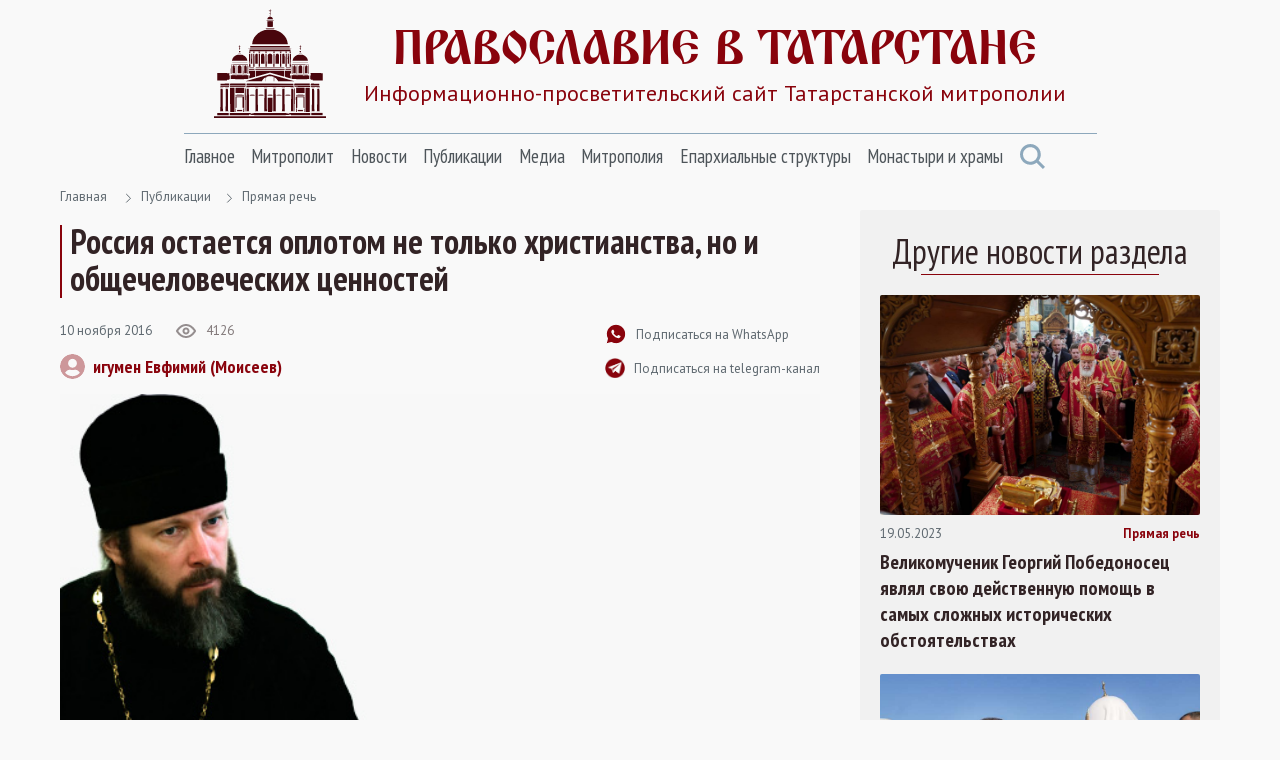

--- FILE ---
content_type: text/html; Charset=utf-8
request_url: https://tatmitropolia.ru/all_publications/comments/?id=62557
body_size: 58209
content:
<!DOCTYPE html>
<html lang="ru" id="html">
<head>
<meta http-equiv="Content-Type" content="text/html; charset=utf-8" />
<meta http-equiv="X-UA-Compatible" content="IE=edge">
<meta name="viewport" content="width=device-width, initial-scale=1.0, user-scalable=no">

	<title>Россия остается оплотом не только христианства, но и общечеловеческих ценностей | Прямая речь | Православие в Татарстане | Портал Татарстанской митрополии</title> 

<META name="title" content="Россия остается оплотом не только христианства, но и общечеловеческих ценностей | Прямая речь | Православие в Татарстане | Портал Татарстанской митрополии">
<meta name="keywords" content="Проповедь первого проректора Казанской духовной семинарии игумена Евфимия (Моисеева) в день празднования Казанской иконе Божией Матери">
<meta name="description" content="Россия, Казанская икона, игумен Евфимий (Моисеев), христианство">

<link rel="alternate" type="application/rss+xml" title="Православие в Татарстане | Портал Татарстанской митрополии" href="https://tatmitropolia.ru/rss.asp" />


		<meta property="og:title" content="Россия остается оплотом не только христианства, но и общечеловеческих ценностей | Прямая речь" />
		<meta property="og:description" content="Проповедь первого проректора Казанской духовной семинарии игумена Евфимия (Моисеева) в день празднования Казанской иконе Божией Матери" />
		<meta property="og:site_name" content="Православие в Татарстане" />
		<link rel="image_src" href="https://tatmitropolia.ru/www/kommentarii/mitropolia1_kommentarii_moiseev.jpg" />
		<meta property="og:image" content="https://tatmitropolia.ru/www/kommentarii/mitropolia1_kommentarii_moiseev.jpg" />
		<link rel="shortcut icon" href="/www/img/favicon.ico" type='image/x-icon' />
		

    <link rel="preconnect" href="https://fonts.googleapis.com">
    <link rel="preconnect" href="https://fonts.gstatic.com" crossorigin>
    <link href="https://fonts.googleapis.com/css2?family=Open+Sans:wght@400;600&family=PT+Sans+Narrow:wght@400;700&family=PT+Sans:wght@400;700&display=swap" rel="stylesheet">
    <link rel="stylesheet" href="/www/css/bootstrap.min.css">
    <link rel="stylesheet" href="/www/css/style.css">
	
	
			<link rel="shortcut icon" href="/www/img/favicon.ico" type="image/x-icon" />
			<link rel="icon" href="/www/img/favicon.ico" type="image/x-icon" />
			<link rel="apple-touch-icon" sizes="57x57" href="/www/img/apple-touch-icon-57x57.png">
			<link rel="apple-touch-icon" sizes="60x60" href="/www/img/apple-touch-icon-60x60.png">
			<link rel="apple-touch-icon" sizes="72x72" href="/www/img/apple-touch-icon-72x72.png">
			<link rel="apple-touch-icon" sizes="76x76" href="/www/img/apple-touch-icon-76x76.png">
			<link rel="apple-touch-icon" sizes="114x114" href="/www/img/apple-touch-icon-114x114.png">
			<link rel="apple-touch-icon" sizes="120x120" href="/www/img/apple-touch-icon-120x120.png">
			<link rel="apple-touch-icon" sizes="144x144" href="/www/img/apple-touch-icon-144x144.png">
			<link rel="apple-touch-icon" sizes="152x152" href="/www/img/apple-touch-icon-152x152.png">
			<link rel="apple-touch-icon" sizes="180x180" href="/www/img/apple-touch-icon-180x180.png">
			<link rel="icon" type="image/png" href="/www/img/favicon-16x16.png" sizes="16x16">
			<link rel="icon" type="image/png" href="/www/img/favicon-32x32.png" sizes="32x32">
			<link rel="icon" type="image/png" href="/www/img/favicon-96x96.png" sizes="96x96">
			<link rel="icon" type="image/png" href="/www/img/android-chrome-192x192.png" sizes="192x192">
			<meta name="msapplication-square70x70logo" content="/www/img/smalltile.png" />
			<meta name="msapplication-square150x150logo" content="/www/img/mediumtile.png" />
			<meta name="msapplication-wide310x150logo" content="/www/img/widetile.png" />
			<meta name="msapplication-square310x310logo" content="/www/img/largetile.png" />
			<meta name="yandex-verification" content="3ff783847b2b9343" />
		
			<link rel="stylesheet" href="/www/css/jquery.fancybox.min.css" />
		
</head><body>
<section class="page-wrap">
    <header class="header container">
        <a href="/" class="logo">
            <img src="/www/images/logo.svg" alt="Лого" class="logo__icon">
            <span class="logo__right">
                <span class="logo__title">Православие в татарстане</span>
                <span class="logo__desc">Информационно-просветительский сайт Татарстанской митрополии</span>
            </span>
        </a>

        <span id="menuBbtn" class="menu-btn"></span>

    </header>

    <section class="nav-bar container">
        <div class="nav-bar__wrap">
            <ul id="nav" class="nav">
		
					<li class="nav__item">		
						<a href="/" class="nav__link">Главное</a>
						<ul class="nav__sec">
				
                        <li>
                            <a href="/projects/kazan_icon/">Казанская икона Божией Матери</a>
                        </li>
					
                        <li>
                            <a href="/projects/kazsobor/">Собор Казанской иконы Божией Матери</a>
                        </li>
					
                        <li>
                            <a href="https://kazpds.ru/">Казанская духовная семинария</a>
                        </li>
					
                        <li>
                            <a href="http://kazan-piligrim.ru//">Паломническая гостиница «Пилигрим»</a>
                        </li>
					
                    </ul>
                </li>
					
					<li class="nav__item">		
						<a href="/mitropolit_kirill/" class="nav__link">Митрополит</a>
						<ul class="nav__sec">
				
                        <li>
                            <a href="/mitropolit_kirill/sluzhenie/">Служение</a>
                        </li>
					
                        <li>
                            <a href="/mitropolit_kirill/slovo/">Проповеди и выступления</a>
                        </li>
					
                        <li>
                            <a href="/mitropolit_kirill/vstrechi/">Встречи</a>
                        </li>
					
                        <li>
                            <a href="/mitropolit_kirill/raspisanie/">Расписание архиерейских богослужений</a>
                        </li>
					
                    </ul>
                </li>
					
					<li class="nav__item">		
						<a href="/newses/" class="nav__link">Новости</a>
						<ul class="nav__sec">
				
                        <li>
                            <a href="/newses/kaznews/">Новости Казанской епархии</a>
                        </li>
					
                        <li>
                            <a href="/newses/chistopol_news/">Новости Чистопольской епархии</a>
                        </li>
					
                        <li>
                            <a href="/newses/almetnews/">Новости Альметьевской епархии</a>
                        </li>
					
                        <li>
                            <a href="/newses/chelny_news/">Новости Набережночелнинской епархии</a>
                        </li>
					
                        <li>
                            <a href="/newses/announcements/">Анонсы и объявления</a>
                        </li>
					
                        <li>
                            <a href="/newses/church_news/">Церковные новости</a>
                        </li>
					
                    </ul>
                </li>
					
					<li class="nav__item">		
						<a href="/all_publications/" class="nav__link">Публикации</a>
						<ul class="nav__sec">
				
                        <li>
                            <a href="/all_publications/publication/">Публикации</a>
                        </li>
				
                        <li>
                            <a href="/all_publications/interview/">Интервью</a>
                        </li>
					
                        <li>
                            <a href="/all_publications/history_kazan_diocese/">История Православия в Казанском крае</a>
                        </li>
					
                        <li>
                            <a href="/all_publications/personalities/">Личности</a>
                        </li>
					
                    </ul>
                </li>
					
					<li class="nav__item">		
						<a href="/media/" class="nav__link">Медиа</a>
						<ul class="nav__sec">
				
                        <li>
                            <a href="/photovideonews.asp?filter=photoonly">Фоторепортажи</a>
                        </li>
					
                        <li>
                            <a href="/photovideonews.asp?filter=videoonly">Видеосюжеты</a>
                        </li>
					
                        <li>
                            <a href="/library/kazan_eparhialnye_izvestiya/">Известия по Казанской епархии</a>
                        </li>
					
                        <li>
                            <a href="/library/pravoslavny_sobesednik/">Православный собеседник</a>
                        </li>
					
                        <li>
                            <a href="/mesyaceslov/">Календарь Татарстанской митрополии</a>
                        </li>
					
                        <li>
                            <a href="/media/bogoslugenie/">Православный молитвослов</a>
                        </li>
					
                    </ul>
                </li>
					
					<li class="nav__item">		
						<a href="/eparhia/" class="nav__link">Митрополия</a>
						<ul class="nav__sec">
				
                        <li>
                            <a href="/eparhia/kazan/">Казанская епархия</a>
                        </li>
				
                        <li>
                            <a href="/eparhia/almet/">Альметьевская епархия</a>
                        </li>
					
                        <li>
                            <a href="/eparhia/chistopol/">Чистопольская епархия</a>
                        </li>
				
                        <li>
                            <a href="/eparhia/naberezhnochelninskaya/">Набережночелнинская епархия</a>
                        </li>
					
                        <li>
                            <a href="/eparhia/interfaith_relations/">Межконфессиональные отношения</a>
                        </li>
					
                        <li>
                            <a href="/all_publications/publication/arhipastyri_kazanskie/">Архипастыри Казанские</a>
                        </li>
					
                        <li>
                            <a href="/eparhia/saints/">Святые и святыни</a>
                        </li>
					
                        <li>
                            <a href="/eparhia/novomuceniki/">Новомученики Татарстанской митрополии</a>
                        </li>
					
                    </ul>
                </li>
					
					<li class="nav__item">		
						<a href="/eparhiaotdeli/" class="nav__link">Епархиальные структуры</a>
						<ul class="nav__sec">
				
                        <li>
                            <a href="/eparhiaotdeli/obrazovanie/">Религиозное образование</a>
                        </li>
				
                        <li>
                            <a href="/eparhiaotdeli/cotsial/">Социальное служение</a>
                        </li>
				
                        <li>
                            <a href="/eparhiaotdeli/molodezhnii/">Православная молодежь</a>
                        </li>
					
                        <li>
                            <a href="/eparhiaotdeli/cotsial/miloserdie/">Служба помощи «Милосердие — Казань»</a>
                        </li>
					
                        <li>
                            <a href="/eparhiaotdeli/informatcionii/">Информационный отдел</a>
                        </li>
					
                        <li>
                            <a href="/eparhiaotdeli/canoniz/">Канонизация святых</a>
                        </li>
					
                        <li>
                            <a href="/palomnik/">Паломничество</a>
                        </li>
					
                        <li>
                            <a href="/eparhiaotdeli/pravoxranit_organ/">Взаимодействие с вооруженными силами</a>
                        </li>
					
                        <li>
                            <a href="/eparhiaotdeli/pravoxran/">Тюремное служение</a>
                        </li>
					
                        <li>
                            <a href="/eparhiaotdeli/narkomania/">Отдел по противодействию наркомании и алкоголизму</a>
                        </li>
				
                        <li>
                            <a href="/eparhiaotdeli/meditcinskii/">Медицинский отдел</a>
                        </li>
					
                        <li>
                            <a href="/eparhiaotdeli/kazaki_otdel/">Отдел по взаимодействию с казачеством</a>
                        </li>
					
                        <li>
                            <a href="/eparhiaotdeli/kultura/">Отдел по культуре</a>
                        </li>
					
                        <li>
                            <a href="/eparhiaotdeli/semya/">Отдел по вопросам семьи</a>
                        </li>
					
                    </ul>
                </li>
					
					<li class="nav__item">		
						<a href="/hramy_tatarstana/" class="nav__link">Монастыри и храмы</a>
						<ul class="nav__sec">
				
                        <li>
                            <a href="/hramy_tatarstana/kazan_eparhiya/">Храмы Казанской епархии</a>
                        </li>
				
                        <li>
                            <a href="/hramy_tatarstana/almet_eparhiya/">Храмы Альметьевской епархии</a>
                        </li>
				
                        <li>
                            <a href="/hramy_tatarstana/chistopol_eparhia/">Храмы Чистопольской епархии</a>
                        </li>
				
                        <li>
                            <a href="/hramy_tatarstana/nabchelny/">Храмы Набережночелнинской епархии</a>
                        </li>
				
                        <li>
                            <a href="/hramy_tatarstana/monastery/">Монастыри Татарстанской митрополии</a>
                        </li>
				
            </ul>
			</li>
            <a href="#" class="nav-bar__search" onclick = "document.getElementById('searchForm').classList.toggle('nav-search-active');return false;">
                <svg class="svg-icon icon-search"><use xlink:href="/www/images/sprite.svg#icon-search"></use></svg>
            </a>
                    </ul>



        </div><!--nav-bar__wrap-->

	<div class="nav-search" id="searchForm">
		<div class="shadow rounded p-2" aria-labelledby="navSearch">
		<form action="/search/" method="get" onsubmit="return CheckSearchForm(this)" class="input-group">
			<input name="search" class="form-control border-orange" type="search" placeholder="Поиск" aria-label="Search">
			<input type="hidden" name="where" value="full">
			<button class="btn btn-orange m-0" type="submit">Поиск</button>
		</form>
		</div>
	</div>
	
    </section><!--nav-bar-->
	

    <section class="page page_news container">	
		<!--div class="page__wrap row"-->

	<!------ designID: 2---------->
	<!------ OneItemDesignID: 2---------->	
	
		<div class="page__wrap row">
		<div class="page__content col-md-8">
		
        <div class="pager">
            <a href="/">Главная</a>

<svg class="svg-icon icon-colon"><use xlink:href="/www/images/sprite.svg#icon-colon"></use></svg><a href="/all_publications/">Публикации</a><svg class="svg-icon icon-colon"><use xlink:href="/www/images/sprite.svg#icon-colon"></use></svg><a href="/all_publications/comments/">Прямая речь</a>
	</div><!--pager-->
	
			<h1>Россия остается оплотом не только христианства, но и общечеловеческих ценностей</h1>
	

	<!-- Main Content START designID: 2>-->
	<!------ OneNewsStyleID: 0---------->
	<!------ OneItemDesignID: 2---------->
	
                <article class="article">
                    <div class="article__top">
                        <div class="article__top-left">
                            <div class="article__about">
                                <span class="article__date">10&nbsp;ноября&nbsp;2016</span>

                                <span class="view">
                                    <svg class="svg-icon icon-view"><use xlink:href="/www/images/sprite.svg#icon-view"></use></svg>
                                    <span>4126</span>
                                </span>

                            </div><!--article__about-->
							
								<div class="user">
									<div class="user__photo">
										<svg class="svg-icon icon-user"><use xlink:href="/www/images/sprite.svg#icon-user"></use></svg>
									</div><!--user__photo-->
									<span class="user__title">
									
										<a href="/autor_news.asp?filter=игумен Евфимий (Моисеев)" title="Все публикации автора">игумен Евфимий (Моисеев)</a>
									 
									</span>

								</div><!--user-->
								
                        </div><!--article__top-left-->

                        <div class="article__top-right">
                            <ul class="control">
                                <li>
                                    <a href="https://chat.whatsapp.com/KJgG4HRYZaC3jx29Jft6ik" class="control__link">
                                        <svg class="svg-icon icon-subscribe"><use xlink:href="/www/images/sprite.svg#icon-subscribe"></use></svg>
                                        <span>Подписаться на WhatsApp</span>
                                    </a>
                                </li>

                                <li>
                                    <a href="https://t.me/tatmitropolia" class="control__link">
                                        <img src="/www/pics/tg.png" style="width:20px;height:auto">
                                        <span>Подписаться на telegram-канал</span>
                                    </a>
                                </li>
                                <!--li>
                                    <a href="#" class="control__link">
                                        <svg class="svg-icon icon-print"><use xlink:href="/www/images/sprite.svg#icon-print"></use></svg>
                                        <span>Версия для печати </span>
                                    </a>
                                </li-->

                            </ul>

                        </div><!--article__top-right-->

                    </div><!--article__top-->
					
							<div class="article__photo">
								
									<img class="photo-full-size" src="/www/kommentarii/mitropolia1_kommentarii_moiseev.jpg" alt="Фото">
								
							</div><!--article__photo-->
						
                    <div class="article__text">
						<div class="centeredText">
	<p>
		Проповедь первого проректора Казанской духовной семинарии игумена Евфимия (Моисеева) в день празднования <a href="/projects/kazan_icon/">Казанской иконе Божией Матери</a></p>
</div>
<p>
	Возлюбленные о Господе братья и сестры, сегодня мы с вами совершаем особое празднование. Мы отмечаем церковно-государственный праздник День народного единства, вспоминая освобождение Москвы и всего государства от польских захватчиков. А почему мы отмечаем столь значимую для нашего государства дату в праздник Казанской иконы Божией Матери? Потому что это связано не только с победой России в одной из войн, которых было немало за многие века ее существования, но и с тем, что в начале XVII столетия начал формироваться многонациональный российский народ.</p>
<p>
	Апостол Павел в Послании к Колоссянам говорит, что &laquo;нет уже Иудея, ни язычника; нет раба, ни свободного; нет мужеского пола, ни женского: ибо все вы одно во Христе Иисусе&raquo;. Это значит, что во Христе преодолеваются все разделения, имеющие место в нашей земной жизни. Как мы знаем из истории, разделения всегда приводили к войнам, к междоусобицам, к столкновениям и к кровопролитию. К сожалению, люди так и не сумели сделать правильных выводов из ошибок предшествующих поколений, поэтому мир сегодня стоит на пороге новой мировой войны. И только благодаря молитвам Божией Матери кровавая бойня еще не началась.</p>
<table align="right" border="0" cellpadding="1" cellspacing="1" style="width: 233px; background-color: rgb(241, 236, 236);">
	<tbody>
		<tr>
			<td>
				<img src="/www/news2016/11/418291262-8_595.jpg" style="height: 200px; width: 300px;" /></td>
		</tr>
		<tr>
			<td>
				<div style="padding: 0px 15px;">
					<p>
						<a href="/all_publications/publication/?id=62489" style="font-size: 18px; color: rgb(50, 35, 37); font-family: &quot;PT Sans Narrow&quot;, sans-serif;" target="_blank">Проповедь митрополита Феофана в праздник Казанской иконы Божией Матери</a></p>
				</div>
			</td>
		</tr>
	</tbody>
</table>
<p>
	Как верно заметил владыка Феофан, во времена Смуты на защиту столицы и всего Отечества поднялся не только русский народ, но и другие народы, проживавшие в российском государстве, в том числе и исповедовавшие иную веру, например, Ислам. Известно, что ряды ополчения пополнили поволжские татары, черемисы, мордва, то есть те народы, которые еще не были просвещены светом Христовой веры. И совершенно очевидно, что эти народы тогда могли поступить иначе, ведь прошло всего шестьдесят лет после взятия Казани. Они могли бы войти в сговор с иноземными захватчиками и ударить в тыл ополчению, однако этого не произошло: они сражались вместе с русскими и помогли им одержать убедительную победу.</p>
<p>
	Почему это произошло? Этому есть две причины. Во-первых, на исходе XVI столетия во граде Казани был явлен чудотворный образ Божией Матери. Чудеса, сопровождавшие эту святыню, были настолько велики, что они не могли не обратить на себя внимание иноверцев. Разумеется, далеко не все из них перешли в Православие, однако слава этой иконы оказала огромное влияние почти на все население Поволжья. Во-вторых, духовным лидером ополченцев был святитель Гермоген &mdash; священник, перенесший новоявленную Казанскую икону Божией Матери с места обретения в церковь, ставший в 1589 году архиепископом Казанским, а в 1606-м &mdash; Патриархом Московским. Это был великий подвижник веры и благочестия. И глядя на Казанский образ Пресвятой Богородицы и вдохновляясь подвигом святителя Гермогена, люди, имевшие трезвый ум, сделали для себя однозначный вывод о том, что в тяжкую годину испытаний им необходимо встать на защиту своего Отечества.</p>
<p>
	И впоследствии, как мы знаем, под осенением Казанской иконы Божией Матери наша страна неоднократно отбивала попытки ее поработить, которые исходили в основном от западных государств. В 1612 году это были поляки, в 1721-м &mdash; шведы, в 1812-м &mdash; французы, в 1941-м &mdash; немцы. Благодаря чудотворному Казанскому образу Божией Матери агрессия Запада всякий раз отражалась, и это неслучайно, ведь Казань находится к востоку от Москвы. Казанскую икону Богородицы принято относить к типу &laquo;Одигитрия&raquo;, что значит &laquo;путеводительница&raquo;. В момент своего явления она как бы указала российской державе и российскому государю, что страна должна ориентироваться не столько на Запад, сколько на Восток. И мы видим, что в течение последующих столетий это движение было столь интенсивным, что Россия дошла до Тихого океана и даже в какой-то момент его перешла.</p>
<p>
	К большому сожалению, братья и сестры, противостояние России и Запада никуда не ушло. Оно продолжается и в наше время, и буквально несколько дней тому назад Патриарх Московский и всея Руси Кирилл, открывая в Москве XX Всемирный русский народный собор, размышлял на эту тему. Чтобы мы могли сохранить нашу историю, наши святыни и нашу идентичность, нам нужно следовать тому историческому выбору, который некогда сделали наши предки.</p>
<p>
	В сегодняшнем евангельском чтении мы слышали такие слова: &laquo;Марфо, Марфо, печешися и молвиши о мнозе, едино же есть на потребу. Мария же благую часть избра, яже не отимется от нея&raquo;. Так вот, Марфа и Мария &mdash; это как бы два образа, символизирующие Запад и Россию. Да, западная цивилизация в своей основе тоже была христианской, но из-за многопопечительности, из-за того, что она откололась от полноты Вселенской Православной Церкви, она утратила то драгоценное сокровище, которым некогда обладала. И именно Россия, которая много веков назад избрала для себя единое на потребу, остается оплотом не только христианства, но и общечеловеческих ценностей &mdash; веры, верности, семьи, уважения к старшим, любви к Родине. К величайшему сожалению, на Западе сейчас эти ценности уже не актуальны.</p>
<p>
	Поэтому, братья и сестры, нам не нужно расслабляться. Мы имеем великое заступление в лице Богородицы &mdash; Ее Казанский образ охраняет нашу землю, наш град Казань и наш стольный град &mdash; Москву. От нас же требуется немного &mdash; твердо придерживаться своей веры и свидетельствовать о Христе, причем не столько словами, сколько поступками. Именно наши дела должны говорить о том, что мы являемся последователями Христа. О том, что мы, как и наши предки, избрали для себя единое на потребу, то есть Господа Иисуса Христа, и останемся с Ним навеки. На этом стояла, стоит и будет стоять Русская земля. Братья и сестры, всех вас сердечно поздравляю с праздником Казанской иконы Пресвятой Богородицы.</p>

                    </div><!--article__text-->
				
	
	
	<div style="clear:both"></div>
	
         <div class="links">
			
				<a href="/photovideonews.asp?filter=Казанская икона Божией Матери" class="links__link">Казанская икона Божией Матери</a>
			
				<a href="/photovideonews.asp?filter=проповеди" class="links__link">проповеди</a>
			
				<a href="/photovideonews.asp?filter=игумен Евфимий Моисеев" class="links__link">игумен Евфимий Моисеев</a>
			
                    </div><!--links-->
	

		<div class="article__social">
			<a href="https://t.me/share/url?url=https://tatmitropolia.ru/all_publications/comments/?id=62557&text=Россия остается оплотом не только христианства, но и общечеловеческих ценностей" target="_blank" class="article__social-link">
				<svg class="svg-icon icon-share-tl pos-center"><use xlink:href="/www/images/sprite.svg#icon-share-tl"></use></svg>
			</a>

			<a href="#ok" onclick="window.open('https://connect.ok.ru/offer?url='+ window.location.href +'')" class="article__social-link">
				<svg class="svg-icon icon-share-ok pos-center"><use xlink:href="/www/images/sprite.svg#icon-share-ok"></use></svg>
			</a>

			<a href="#twitter" onclick="window.open('https://twitter.com/intent/tweet?url='+ window.location.href +'')" class="article__social-link">
				<svg class="svg-icon icon-share-tw pos-center"><use xlink:href="/www/images/sprite.svg#icon-share-tw"></use></svg>
			</a>

			<a href="#vk" onclick="window.open('https://vk.com/share.php?url='+ window.location.href +'')" class="article__social-link">
				<svg class="svg-icon icon-share-vk pos-center"><use xlink:href="/www/images/sprite.svg#icon-share-vk"></use></svg>
			</a>

			<!--a href="#" class="article__social-link">
				<svg class="svg-icon icon-share-wapp pos-center"><use xlink:href="/www/images/sprite.svg#icon-share-wapp"></use></svg>
			</a-->

		</div><!--article__social-->

	</article>

	
	<div class="no_info">
	
	<!---  block_dop_class: , pos_dop_class:   ------>
	<!-- START Ins_type: , Ins_count: 0, news_style: 3 -->
	<!-- block_descr: , pos_descr:  -->
	<!-- location: /all_publications/comments/, custom_dop:  -->
	
	
				<div class="page__title-wrap">
					<h2 class="Block_title">
						Новости по теме
					</h2>
				</div><!--page__title-wrap-->			
			
                <div class="cards__list row">
			
		
                    <div class="card col-md-6">
                        <a href="/newses/announcements/?id=81736" class="card__photo">
                            <img class="photo-full-size" src="/www/news/2025/11/10101120385.jpg" alt="В епархиальном музее пройдет лекция «Храмы Казани в честь Казанской иконы Пресвятой Богородицы»">
				
                        </a>

                        <div class="card__about">
                            <a href="/newses/announcements/?id=81736" class="card__tag SectionIndic">Анонсы и объявления</a>
                            <span class="card__date news_dt">10&nbsp;ноября&nbsp;2025</span>
                        </div><!--card__about-->

                        <a href="/newses/announcements/?id=81736" class="card__title">
                           В епархиальном музее пройдет лекция «Храмы Казани в честь Казанской иконы Пресвятой Богородицы»
                        </a>
                <p class="card__desc news_info">
                    13 ноября в Музее Казанской епархии состоится лекция «Храмы Казани в честь Казанской иконы Пресвятой Богородицы».
                </p>

                    </div><!--card-->
		
                    <div class="card col-md-6">
                        <a href="/all_publications/publication/radiovera/?id=81728" class="card__photo">
                            <img class="photo-full-size" src="/www/news/2025/11/IMG_9977.jpeg" alt="«Светлый вечер в Казани»: Екатерина Хабарова — о Казанской иконе Божией Матери">
				
                        </a>

                        <div class="card__about">
                            <a href="/all_publications/publication/radiovera/?id=81728" class="card__tag SectionIndic">Радио «Вера — Казань»</a>
                            <span class="card__date news_dt">7&nbsp;ноября&nbsp;2025</span>
                        </div><!--card__about-->

                        <a href="/all_publications/publication/radiovera/?id=81728" class="card__title">
                           «Светлый вечер в Казани»: Екатерина Хабарова — о Казанской иконе Божией Матери
                        </a>
                <p class="card__desc news_info">
                     4 ноября, в день празднования Казанской иконы Божией Матери, на радио «Вера — Казань» (95,5 FM) вышел выпуск передачи «Светлый вечер в Казани». Гостем студии стала гид, казанский краевед Екатерина Хабарова. В беседе с ведущей Ольгой Павловой она 
                </p>

                    </div><!--card-->
		
                    <div class="card col-md-6">
                        <a href="/newses/kaznews/?id=81721" class="card__photo">
                            <img class="photo-full-size" src="/www/news/2025/11/4191251781.jpg" alt="В праздник Казанской иконы Божией Матери в столице Татарстана прошел концерт Арт-группы Largo">
				
					<div class="photo-report"></div>
				
                        </a>

                        <div class="card__about">
                            <a href="/newses/kaznews/?id=81721" class="card__tag SectionIndic">Новости Казанской епархии</a>
                            <span class="card__date news_dt">4&nbsp;ноября&nbsp;2025</span>
                        </div><!--card__about-->

                        <a href="/newses/kaznews/?id=81721" class="card__title">
                           В праздник Казанской иконы Божией Матери в столице Татарстана прошел концерт Арт-группы Largo
                        </a>
                <p class="card__desc news_info">
                    4 ноября в ГТРК «Корстон» в столице Татарстана состоялся концерт Арт-группы Largo (город Краснодар).
                </p>

                    </div><!--card-->
		
                    <div class="card col-md-6">
                        <a href="/newses/kaznews/?id=81719" class="card__photo">
                            <img class="photo-full-size" src="/www/news/2025/11/41547561294.jpg" alt="В праздник Казанской иконы Божией Матери в столице Татарстана прошли церковные торжества">
				
					<div class="photo-report"></div>
				
                        </a>

                        <div class="card__about">
                            <a href="/newses/kaznews/?id=81719" class="card__tag SectionIndic">Новости Казанской епархии</a>
                            <span class="card__date news_dt">4&nbsp;ноября&nbsp;2025</span>
                        </div><!--card__about-->

                        <a href="/newses/kaznews/?id=81719" class="card__title">
                           В праздник Казанской иконы Божией Матери в столице Татарстана прошли церковные торжества
                        </a>
                <p class="card__desc news_info">
                    4 ноября состоялся крестный ход с чтимым Казанским образом Царицы Небесной из Благовещенского собора Казанского кремля в Казанский Богородицкий монастырь. После принесения чтимой иконы в Казанском соборе началась Литургия.
                </p>

                    </div><!--card-->
		
			</div>
				
	
	<!--------------End Block------------->
	
	</div>
		
	<!-- Main Content STOP -->
	
		</div>
            <aside class="aside col-md-4">
                <div class="aside__wrap">
		
	<!---  block_dop_class: , pos_dop_class:   ------>
	<!-- START Ins_type: , Ins_count: 0, news_style: 10 -->
	<!-- block_descr: , pos_descr:  -->
	<!-- location: /all_publications/comments/, custom_dop:  no_section  -->
	
	
                    <div class="cards cards_aside no_info">
					
                        <p class="aside__title Block_title">
                            Другие новости раздела
                        </p>
					
                        <div class="cards__list">
		
                            <div class="card">
                                <a href="/all_publications/comments/?id=77998" class="card__photo">
                                    <img class="photo-full-size" src="/www/news/2023/5/20230506-VAR03876_1500_s.jpg" alt="Великомученик Георгий Победоносец являл свою действенную помощь в самых сложных исторических обстоятельствах">
                                </a>

                                <div class="card__about">
                                    <span class="card__date news_dt">19.05.2023</span>
                                    <a href="/all_publications/comments/" class="card__tag SectionIndic">Прямая речь</a>
                                </div><!--card__about-->

                                <a href="/all_publications/comments/?id=77998" class="card__title">
                                    Великомученик Георгий Победоносец являл свою действенную помощь в самых сложных исторических обстоятельствах
                                </a>
								<p class="card__desc news_info">
									Патриаршее приветствие участникам принесения ковчега с мощами великомученика Георгия Победоносца в епархии Русской Православной Церкви

								</p>

                            </div><!--card-->
		
                            <div class="card">
                                <a href="/all_publications/comments/?id=77993" class="card__photo">
                                    <img class="photo-full-size" src="/www/news/2023/5/20230518-VAR05958_800_s.jpg" alt="Визит Святейшего Патриарха Кирилла в дни проведения Kazan forum — знак его особого отношения к нашей республике">
                                </a>

                                <div class="card__about">
                                    <span class="card__date news_dt">19.05.2023</span>
                                    <a href="/all_publications/comments/" class="card__tag SectionIndic">Прямая речь</a>
                                </div><!--card__about-->

                                <a href="/all_publications/comments/?id=77993" class="card__title">
                                    Визит Святейшего Патриарха Кирилла в дни проведения Kazan forum — знак его особого отношения к нашей республике
                                </a>
								<p class="card__desc news_info">
									Международный экономический форум «Россия – исламский мир: Kazan forum». Участие в этом событии Святейшего Патриарха Московского и всея Руси Кирилла, его первосвятительский визит – знак особого отношения Святейшего к нашей республике.
								</p>

                            </div><!--card-->
		
                        </div><!--cards__list-->

                    </div><!--cards-->
		
	
	<!--------------End Block------------->
	
	<!-- BEGIN OF INSERTIONS block_id: , block_style: 10, Ins_type: 12, custom: , custom_dop:  no_section , block_dop_class: , pos_dop_class: --->
	<div class=" no_section ">
	
	
	</div>
	<!-- END OF INSERTIONS block_id: 1000, block_style: 10 -->
	
				</div>
			</aside>
		</div>
	

    </section><!--page-->




        </div><!--page__wrap-->


    <footer class="footer">
        <div class="container">
            <p class="footer__title">
                группа сайтов татарстанской митрополии
            </p>

            <div class="footer__sites">
                <a href="https://chistopoleparhia.ru/" class="footer__site" target="_blank">
                    Чистопольская епархия
                </a>
                <a href="http://almet-eparhia.info/" class="footer__site" target="_blank">
                    Альметьевская епархия
                </a>
                <a href="https://pravchelny.ru/" class="footer__site" target="_blank">
                    Набережночелнинская епархия
                </a>
                <a href="https://kazpds.ru/" class="footer__site" target="_blank">
                    Казанская духовная семинария
                </a>
                <a href="http://kazan-piligrim.ru//" class="footer__site" target="_blank">
                    Паломническая гостиница
                </a>

            </div><!--footer__sites-->
			
			
		<div class="col-12" style="padding-left:0px; padding-right:0px;">
			
            <div class="footer__middle">
                <div class="site-map">
                    <div class="site-map__col">
                        <div class="site-map__block">
                            <p class="site-map__title">
                                Митрополия
                            </p>

                            <ul class="site-map__list">
                                <li>
                                    <a href="/eparhia/kazan/">Казанская епархия</a>
                                </li>

                                <li>
                                    <a href="/eparhia/almet/">Альметьевская епархия</a>
                                </li>

                                <li>
                                    <a href="/eparhia/chistopol/">Чистопольская епархия</a>
                                </li>
                                <li>
                                    <a href="/eparhia/naberezhnochelninskaya/">Набережночелнинская епархия</a>
                                </li>

                                <li>
                                    <a href="/eparhia/relics/">Святыни Казанского края</a>
                                </li>

                                <li>
                                    <a href="/eparhiaotdeli/obrazovanie/">Духовное образование</a>
                                </li>

                                <li>
                                    <a href="/eparhiaotdeli/cotsial/">Социальное служение</a>
                                </li>

                                <li>
                                    <a href="/hramy_tatarstana/">Храмы Татарстана</a>
                                </li>

                            </ul>

                        </div><!--site-map__block-->

                    </div><!--site-map__col-->

                    <div class="site-map__col">
                        <div class="site-map__block">
                            <p class="site-map__title">
                                Митрополит
                            </p>

                            <ul class="site-map__list">
                                <li>
                                    <a href="/mitropolit_kirill/sluzhenie/">Служения</a>
                                </li>

                                <li>
                                    <a href="/mitropolit_kirill/slovo/">Проповеди</a>
                                </li>

                                <li>
                                    <a href="/mitropolit_kirill/vstrechi/">Встречи</a>
                                </li>

                            </ul>

                        </div><!--site-map__block-->

                        <div class="site-map__block">
                            <p class="site-map__title">
                                Общение
                            </p>

                            <ul class="site-map__list">
                                <li>
                                    <a href="/talks/question_priest/">Вопрос-ответ</a>
                                </li>

                                <li>
                                    <a href="mailto:kazan@mpatriarchia.ru">Написать письмо</a>
                                </li>

                            </ul>

                        </div><!--site-map__block-->

                    </div><!--site-map__col-->

                    <div class="site-map__col">
                        <div class="site-map__block">
                            <p class="site-map__title">
                                Медиа
                            </p>

                            <ul class="site-map__list">
                                <!--li>
                                    <a href="/photovideonews.asp?filter=videoonly">Видеосюжеты телеканалов</a>
                                </li-->

                                <li>
                                    <a href="/photovideonews.asp?filter=photoonly">Фоторепортажи</a>
                                </li>

                                <li>
                                    <a href="/photovideonews.asp?filter=videoonly">Видеосюжеты</a>
                                </li>

                            </ul>

                        </div><!--site-map__block-->

                        <div class="site-map__block">
                            <a href="/eparhiaotdeli/" class="site-map__title">
                                Контакты
                            </a>
                        </div><!--site-map__block-->

<!-- Yandex.Metrika informer -->
<a rel="nofollow" href="https://metrika.yandex.ru/stat/?id=46358304&from=informer"
target="_blank" rel="nofollow"><img src="https://informer.yandex.ru/informer/46358304/3_0_FFFFFFFF_EFEFEFFF_0_pageviews"
style="width:88px; height:31px; border:0;" alt="Яндекс.Метрика" title="Яндекс.Метрика: данные за сегодня (просмотры, визиты и уникальные посетители)" class="ym-advanced-informer" data-cid="46358304" data-lang="ru" /></a>
<!-- /Yandex.Metrika informer -->

<!-- Yandex.Metrika counter -->
<script type="text/javascript" >
   (function(m,e,t,r,i,k,a){m[i]=m[i]||function(){(m[i].a=m[i].a||[]).push(arguments)};
   m[i].l=1*new Date();
   for (var j = 0; j < document.scripts.length; j++) {if (document.scripts[j].src === r) { return; }}
   k=e.createElement(t),a=e.getElementsByTagName(t)[0],k.async=1,k.src=r,a.parentNode.insertBefore(k,a)})
   (window, document, "script", "https://mc.yandex.ru/metrika/tag.js", "ym");

   ym(46358304, "init", {
        clickmap:true,
        trackLinks:true,
        accurateTrackBounce:true,
        webvisor:true
   });
</script>
<noscript><div><img src="https://mc.yandex.ru/watch/46358304" style="position:absolute; left:-9999px;" alt="" /></div></noscript>
<!-- /Yandex.Metrika counter -->

                    </div><!--site-map__col-->


                </div><!--site-map-->

                <div class="footer__right">
                    <div class="callback">
                        <div class="callback__phone">
                            <svg class="svg-icon icon-phone"><use xlink:href="/www/images/sprite.svg#icon-phone"></use></svg>
                            <span>8 (843) 292-00-43</span>
                        </div>

                        <p class="callback__desc">
                            <strong>kazan@mpatriarchia.ru</strong><br>
                            Канцелярия Казанской епархии

                        </p>

                    </div><!--callback-->

                    <!--div class="footer__list">
                        <a href="/eparhiaotdeli/" class="footer__list-link">Контакты</a>
                        <i class="footer__list-colon"></i>
                        <a href="#" class="footer__list-link">Редакция сайта</a>
                        <i class="footer__list-colon"></i>
                        <a href="#" class="footer__list-link">Карта сайта</a>
                    </div--><!--footer__list-->

                    <div class="social">
                        <a rel="nofollow" href="https://ok.ru/tatmitropolia" class="social__link" target="_blank">
                            <svg class="svg-icon icon-social-ok"><use xlink:href="/www/images/sprite.svg#icon-social-ok"></use></svg>
                        </a>

                        <a rel="nofollow" href="https://vk.com/tatmitropolia" class="social__link" target="_blank">
                            <svg class="svg-icon icon-social-vk"><use xlink:href="/www/images/sprite.svg#icon-social-vk"></use></svg>
                        </a>

                        <a rel="nofollow" href="https://www.youtube.com/channel/UCFYtJd0CcGlr29TD-MgCv3Q?sub_confirmation=1" class="social__link" target="_blank">
                            <svg class="svg-icon icon-social-ytb"><use xlink:href="/www/images/sprite.svg#icon-social-ytb"></use></svg>
                        </a>

                        <a rel="nofollow" href="https://t.me/tatmitropolia" class="social__link" target="_blank">
                            <svg class="svg-icon icon-social-tl"><use xlink:href="/www/images/sprite.svg#icon-social-tl"></use></svg>
                        </a>

                        <a rel="nofollow" href="https://chat.whatsapp.com/KrdByEL2ZMnDx5LG8gknwS" class="social__link" target="_blank">
                            <svg class="svg-icon icon-social-wapp"><use xlink:href="/www/images/sprite.svg#icon-social-wapp"></use></svg>
                        </a>

                    </div><!--social-->
                        
<p class="callback__desc">
<br>Категория: 12+<br>
Номер телефона редакции: +7 952 040 12 05<br>
Электронная почта редакции: info@tatmitropolia.ru<br>
Учредитель: Религиозная Организация «Казанская Епархия Русской Православной Церкви (Московский Патриархат)»<br>
Главный редактор: Дмитрий Александрович Аликин, иерей
</p>

                </div><!--footer__right-->

            </div><!--footer__middle-->


		</div>
	

            <div class="footer__bottom">
                <p class="footer__copyright">
                    Сетевое издание «Православие в Татарстане» зарегистрировано
                    в Федеральной службе по надзору в сфере связи, информационных
                    технологий и массовых коммуникаций (Роскомнадзор) 20 марта
                    2018 года. Свидетельство о регистрации Эл № ФС77-72521
                </p>

            </div><!--footer__bottom-->

        </div><!--container-->

    </footer>

</section><!--page-wrap-->
<div class="btn-up btn-up_hide"></div>
<script src="/www/js/script.js"></script>    


</body>
</html><!--Страница сформирована за 0,89 секунды. (13:19:32,03 - 13:19:32,92)-->

--- FILE ---
content_type: text/css
request_url: https://tatmitropolia.ru/www/css/style.css
body_size: 10945
content:
@font-face {
    font-family: 'ARussDecor';
    src: url('../fonts/arussdecor.eot');
    src: url('../fonts/arussdecor.eot?#iefix') format('embedded-opentype'),
    url('../fonts/arussdecor.woff2') format('woff2'),
    url('../fonts/arussdecor.woff') format('woff'),
    url('../fonts/arussdecor.ttf') format('truetype'),
    url('../fonts/arussdecor.svg#arussdecor') format('svg');
    font-weight: 400;
    font-style: normal;
}

/*common*/
body {
    background: #F9F9F9;
    color: #000000;
	overflow-x: hidden;
}

input {
    -webkit-appearance: none !important;
}
body, button, textarea, input {
    font-family: 'PT Sans Narrow', sans-serif;
    font-weight: 400;
}
button, textarea, input {
    box-sizing: border-box;
    border: none;
    outline: none;
}
a {
    text-decoration: none;
}
a:hover {
color: #89030c;
}
.container {
    padding: 0 20px;
    max-width: 1200px;
}
.page-wrap {
    position: relative;
    overflow: hidden;
}
.pos-center {
    position: absolute;
    top: 0; bottom: 0; left: 0; right: 0;
    margin: auto;
}
.photo-max-size {
    position: absolute;
    max-width: 100%;
    max-height: 100%;
    top: 0; bottom: 0; left: 0; right: 0;
    margin: auto;
}
.photo-full-size {
    object-position: center;
    position: absolute;
    width: 100%;
    height: 100%;
    left: 0; top: 0;
    object-fit: cover;
}
.hidden {
    display: none !important;
}

img{
	max-width:100% ;
}
.red-btn {
    font-family: 'PT Sans', sans-serif;
    font-size: 18px;
    line-height: 110%;
    color: #FFFFFF;
    padding: 10px 30px;
    background: #89030C;
    border-radius: 5px;
}
.red-btn:hover {
    background: #b81823;
}
/*end common*/

/*icons*/
.icon-answer {
    width: 42px;
    height: 16px;
}
.icon-calendar {
    width: 19px;
    height: 21px;
}
.icon-contact-1 {
    width: 22px;
    height: 25px;
}
.icon-contact-5,
.icon-contact-2 {
    width: 25px;
    height: 23px;
}
.icon-search,
.icon-question,
.icon-contact-3 {
    width: 25px;
    height: 25px;
}
.icon-contact-4 {
    width: 25px;
    height: 20px;
}
.icon-pages-next {
    width: 15px;
    height: 10px;
}
.icon-phone {
    width: 40px;
    height: 39px;
}
.icon-subscribe,
.icon-print {
    width: 22px;
    height: 22px;
}
.icon-share-ok {
    width: 12px;
    height: 20px;
}
.icon-share-tl {
    width: 24px;
    height: 20px;
}
.icon-share-tw {
    width: 25px;
    height: 20px;
}
.icon-share-vk {
    width: 29px;
    height: 17px;
}
.icon-share-wapp {
    width: 20px;
    height: 20px;
}
.icon-social-ytb,
.icon-social-wapp,
.icon-social-vk,
.icon-social-tl,
.icon-social-ok {
    width: 50px;
    height: 50px;
}
.icon-user {
    width: 41px;
    height: 41px;
}
.icon-view {
    width: 24px;
    height: 24px;
}
.icon-colon {
    width: 7px;
    height: 10px;
}
/*end icons*/

/*header*/
.header {
    max-width: 892px;
    padding-top: 9px;
    padding-bottom: 15px;
}
.logo {
    display: flex;
    justify-content: space-between;
    align-items: center;
    color: #89030C;
}
.logo__right {
    text-align: center;
}
.logo__desc,
.logo__title {
    display: block;
}
.logo__title {
    font-family: 'ARussDecor', sans-serif;
    font-weight: 400;
    font-size: 48px;
    line-height: 60px;
    text-transform: uppercase;
    color: #89030C;
}
.logo__desc {
    margin-top: -1px;
    font-family: 'PT Sans', sans-serif;
    font-weight: 400;
    font-size: 22px;
    line-height: 28px;
    color: #89030C;
}
/*end header*/

/*nav-bar*/
.nav-bar {
    max-width: 953px;
    position: relative;
    z-index: 10;
}
.nav-bar__wrap, .nav {
    display: flex;
    justify-content: space-between;
    align-items: center;
}
.nav-bar__search {
    font-size: 0;
}
.nav-bar__search:hover .icon-search {
    fill: #89030C;
}
.icon-search {
    fill: #8DA8BC;
}
.nav {
    width: calc(100% - 52px);
}
.nav-bar__wrap {
    border-top: 1px solid #8DA8BC;
}
.nav__link {
    display: block;
    padding-top: 10px;
    padding-bottom: 10px;
    font-weight: 400;
    font-size: 19px;
    line-height: 25px;
    color: #4E555A;
    position: relative;
}
.nav__link:hover,
.nav__link.active {
    color: #89030C;
}
.nav__link:hover:after,
.nav__link.active:after {
    content: '';
    position: absolute;
    left: 0; right: 0;
    top: -1px;
    background: #89030C;
    height: 1px;
}
.nav__item {
    position: relative;
}
.nav__item:hover .nav__sec {
    display: block;
}
.nav__sec {
    display: none;
    list-style: none;
    position: absolute;
    width: 206px;
    left: -76px;
    top: 100%;
    background: #89030C;
    box-sizing: border-box;
    padding: 12px 12px 23px;
}
.nav__sec li {
    margin-bottom: 12px;
}
.nav__sec li:last-child {
    margin-bottom: 0;
}
.nav__sec a {
    font-size: 18px;
    line-height: 20px;
    color: #FFFFFF;
    display: block;
}
.nav__sec a:hover {
    text-decoration: underline;
}
/*end nav-bar*/

/*team*/
.page {
    padding-top: 31px;
}
h1 {
    font-weight: 700;
    font-size: 34px;
    line-height: 110%;
    padding-left: 10px;
    color: #322325;
    position: relative;
}
h1:after {
    content: '';
    position: absolute;
    top: 2px;
    bottom: -1px;
    left: 0;
    width: 2px;
    background: #89030C;
}
.icon-pages-next {
    stroke: #5F6970;
}
.pages {
    font-family: 'PT Sans', sans-serif;
    margin-top: 18px;
}
.pages__list,
.pages {
    display: flex;
    align-items: center;
}
.pages__title {
    font-size: 15px;
    line-height: 19px;
    color: #322325;
}
.pages__list {
    margin-left: 20px;
}
.pages__link {
    margin-right: 6px;
    min-width: 23px;
    height: 20px;
    border: 1px solid #404040;
    border-radius: 2px;
    box-sizing: border-box;
    text-align: center;
    line-height: 18px;
    font-size: 15px;
    color: #404040;
	padding: 0 6px;
}
.pages__count {
    margin-left: 6px;
    background: #89030C;
    border-radius: 2px;
    padding: 0 6px;
    font-size: 15px;
    line-height: 20px;
    color: #FFFFFF !important;
}
.pages__link:hover,
.pages__link.active {
    color: #89030C;
    border-color: #89030C;
}
.pages__next {
    width: 21px;
    height: 20px;
    position: relative;
}
.pages__next:hover .icon-pages-next {
    stroke: #89030C;
}
.about {
    background: #FFFFFF;
    box-shadow: 2px 2px 13px rgba(0, 0, 0, 0.1);
    border-radius: 2px;
    padding: 50px;
    margin-bottom: 40px;
    display: flex;
    align-items: flex-start;
    justify-content: space-between;
}
.about:last-child {
    margin-bottom: 0;
}
.page {
    padding-bottom: 65px;
}
.team {
    margin-top: 40px;
}
.about__photo {
    width: 327px;
    border-radius: 5px;
    overflow: hidden;
    position: relative;
}
.about__photo:after {
    content: '';
    display: block;
    padding-top: 110.39%;
}
.about__contact-icon {
    width: 25px;
    height: 25px;
    position: absolute;
    left: 0; top: -2px;
}
.about__contact {
    position: relative;
    padding-left: 38px;
    display: block;
    max-width: 500px;
    font-family: 'PT Sans', sans-serif;
    font-size: 22px;
    line-height: 110%;
}
.icon-contact-4 {
    bottom: -4px;
}
.about__contact-desc a {
    color: #89030C;
}
.about__contact-desc a:hover {
    color: #89030C;
    text-decoration: underline;
}
.about__contact {
    margin-bottom: 25px;
}
.about__contact:last-child {
    margin-bottom: 0;
}
h3 {
    padding-left: 11px;
    position: relative;
    font-weight: 700;
    font-size: 32px;
    line-height: 110%;
    color: #322325;
    margin-bottom: 31px;
}
h3:after {
    content: '';
    position: absolute;
    left: 0;
    top: 2px;
    bottom: -1px;
    width: 2px;
    background: #89030C;
}
.about__text {
    position: relative;
    top: -2px;
    width: 612px;
    margin-left: 30px;
}
/*end team*/

/*footer*/
.footer {
    background: #3D4051;
    color: #FFFFFF;
    padding-top: 40px;
}
.footer a:hover{
    color: #FFFFFF;
	text-decoration:underline;
	
}
.footer__site {
    padding: 7px 14px 9px;
    border: 1px solid transparent;
    border-radius: 5px;
    font-size: 22px;
    line-height: 110%;
    color: #FFFFFF;
    text-align: center;
}
.footer__site.active,
.footer__site:hover {
    border: 1px solid #8DA8BC;
    color: #FFFFFF;
}
.footer__title {
    font-family: 'ARussDecor', sans-serif;
    font-size: 24px;
    line-height: 30px;
    text-align: center;
    text-transform: uppercase;
}
.footer__sites {
    max-width: 968px;
    margin: 15px auto 0;
    justify-content: space-between;
    display: flex;
    align-items: center;
}
.footer__bottom {
    padding-top: 24px;
    padding-bottom: 15px;
    border-top: 1px solid #8DA8BC;
}
.footer__copyright {
    margin: 0 auto;
    font-family: 'Open Sans', sans-serif;
    font-weight: 400;
    font-size: 13px;
    line-height: 18px;
    text-align: center;
    color: #8DA8BC;
    max-width: 688px;
}
.site-map,
.footer__middle {
    display: flex;
    justify-content: space-between;
    align-items: flex-start;
}
.site-map {
    font-family: 'Open Sans', sans-serif;
    margin-right: 20px;
    max-width: 733px;
    width: 100%;
}
.site-map__col {
    margin-right: 10px;
}
.site-map__col:nth-child(2) {
    position: relative;
    left: -17px;
}
.site-map__col:last-child {
    margin-right: 0;
}
.site-map__list {
    padding-left: 0;
    list-style: none;
    margin-bottom: 0;
}
.footer__middle {
    border-top: 1px solid #8DA8BC;
    margin-top: 17px;
    padding-top: 23px;
    padding-bottom: 26px;
}
.site-map__title {
    display: block;
    font-weight: 600;
    font-size: 22px;
    line-height: 30px;
    color: #FFFFFF;
    margin-bottom: 13px;
}
.site-map__list li {
    margin-bottom: 10px;
}
.site-map__list li:last-child {
    margin-bottom: 0;
}
.site-map__list a {
    display: block;
    font-weight: 400;
    font-size: 16px;
    line-height: 20px;
    color: #DADADA;
}
.site-map__list a:hover {
    color: #FFFFFF;
    text-decoration: underline;
}
.site-map__block {
    margin-bottom: 40px;
}
.site-map__block:last-child {
    margin-bottom: 0;
}
.footer__right {
    max-width: 370px;
    width: 100%;
}
.footer__list {
    margin-bottom: 50px;
}
.footer__list,
.social {
    display: flex;
    justify-content: space-between;
    align-items: flex-start;
}
.social__link {
    font-size: 0;
}
.social__link .svg-icon {
    fill: #8DA8BC;
    stroke: #8DA8BC;
}
.social__link:hover .svg-icon {
    fill: #FFFFFF;
    stroke: #FFFFFF;
}
.footer__list-colon {
    width: 1px;
    height: 21px;
    background: #FFFFFF;
}
.footer__list-link {
    font-family: 'Open Sans', sans-serif;
    font-weight: 600;
    font-size: 16px;
    line-height: 22px;
    color: #FFFFFF;
    position: relative;
    top: -1px;
}
.footer__list-link:hover {
    color: #FFFFFF;
    text-decoration: underline;
}
.callback {
    font-family: 'Open Sans', sans-serif;
    max-width: 300px;
    text-align: center;
    margin-left: auto;
    margin-bottom: 92px;
}
.callback__desc {
    font-weight: 400;
    font-size: 15px;
    line-height: 20px;
    color: #DADADA;
}
.callback__desc strong {
    font-weight: 600;
    color: #FFFFFF;
}
.callback__phone {
    display: flex;
    justify-content: center;
    align-items: center;
    font-weight: 600;
    font-size: 28px;
    line-height: 38px;
    color: #FFFFFF;
    margin-bottom: 9px;
}
.callback__phone:hover {
    color: #8da8bc;
}
.callback__phone span {
    margin-left: 18px;
    position: relative;
    top: -1px;
}
.callback__desc {
    margin-bottom: 0;
}
/*end footer*/

/*page__wrap*/
.page__wrap {
	/*
    margin-top: 27px;
	*/
    margin-top: 0;
    margin-left: -20px;
    margin-right: -20px;
}
.aside,
.page__content {
    padding-right: 20px;
    padding-left: 20px;
}
.page__content .pages {
	margin-top: 26px;
    margin-bottom: 37px;
}
h2 {
    padding-left: 10px;
    font-weight: 700;
    font-size: 34px;
    line-height: 110%;
    color: #322325;
    position: relative;
}
h2:after {
    content: '';
    position: absolute;
    top: 2px;
    bottom: -1px;
    left: 0;
    width: 2px;
    background: #89030c;
}
/*end page__wrap*/

/*card*/
.cards__list {
    margin-top: 41px;
    margin-bottom: -22px;
}
.card {
    border: none;
    background: none;
    margin-bottom: 26px;
}
.cards__list.row {
    margin-left: -15px;
    margin-right: -15px;
}
.cards__list.row .col-md-4,
.cards__list.row .col-md-6 {
    padding-left: 15px;
    padding-right: 15px;
}
.card__photo {
    display: block;
    padding-top: 58.03%;
    position: relative;
    border-radius: 2px;
    overflow: hidden;
}
.card__about {
    margin-top: 25px;
    display: flex;
    justify-content: space-between;
    align-items: flex-start;
}
.card__tag {
    font-family: 'PT Sans', sans-serif;
    font-weight: 700;
    font-size: 13px;
    line-height: 110%;
    color: #89030C;
}
.card__tag:hover {
    color: #89030C;
    text-decoration: underline;
}
.card__date {
    font-family: 'PT Sans', sans-serif;
    font-size: 13px;
    line-height: 110%;
    color: #5F6970;
}
.card__title {
    margin-top: 10px;
    display: block;
    font-weight: 700;
    font-size: 20px;
    line-height: 26px;
    color: #322325;
}
.card__title:hover {
    color: #322325;
    text-decoration: underline;
}
.cards__bottom {
    text-align: right;
}
.else {
    font-size: 18px;
    line-height: 23px;
    text-decoration-line: underline;
    color: #89030C;
}
.else:hover {
    color: #89030C;
    text-decoration: none;
}
/*end card*/

/*questions*/
.questions {
    margin-top: 25px;
    margin-bottom: 25px;
}
.question {
    background: #FFFFFF;
    box-shadow: 2px 2px 13px rgba(0, 0, 0, 0.1);
    border-radius: 2px;
    margin-bottom: 20px;
    padding: 20px 0 25px 25px;
}
.question:last-child {
    margin-bottom: 0;
}
.question__top {
    padding-right: 25px;
}
.view,
.question__top {
    display: flex;
    align-items: center;
}
.question__user,
.question__data {
    font-family: 'PT Sans', sans-serif;
    font-weight: 700;
    font-size: 13px;
    line-height: 110%;
    color: #89030C;
}
.question__user {
    font-size: 15px;
    position: relative;
    top: -1px;
    margin-right: 10px;
}
.question__data {
    margin-right: 10px;
}
.view .svg-icon {
    margin-right: 8px;
}
.view span {
    font-family: 'PT Sans', sans-serif;
    font-size: 13px;
    line-height: 110%;
    color: rgba(50, 35, 37, 0.6);
}
.question__text {
    margin-top: 10px;
    padding-top: 13px;
    border-top: 1px solid #E8E8E8;
    padding-right: 24px;
    text-align: right;
}
.question__text p {
    text-align: left;
    font-family: 'PT Sans', sans-serif;
    font-size: 22px;
    line-height: 110%;
    margin-bottom: 23px;
}
.question__link {
    font-family: 'PT Sans', sans-serif;
    font-size: 20px;
    line-height: 105%;
    color: #89030C;
}
.question__link span {
    margin-right: 5px;
}
.question__link:hover {
    color: #89030C;
}
.question__link:hover span {
    text-decoration: underline;
}
.question__link > * {
    display: inline-block;
    vertical-align: middle;
}
.page_question {
    padding-bottom: 50px;
}
/*end questions*/

/*text*/
.text {
    margin-top: 25px;
    font-family: 'PT Sans', sans-serif;
}
.text p {
    font-size: 24px;
    line-height: 31px;
    margin-bottom: 10px;
}
.text p:last-child {
    margin-bottom: 0;
}
.text a {
    color: #89030C;
}
/*end text*/

/*form*/
.form {
    margin-top: 30px;
    padding: 30px;
    background: #FFFFFF;
    box-shadow: 2px 2px 13px rgba(0, 0, 0, 0.1);
    border-radius: 2px;
    text-align: center;
}
.form__title {
    font-family: 'ARussDecor', sans-serif;
    font-size: 26px;
    line-height: 32px;
}
.form__fields {
    display: flex;
    align-items: flex-start;
    justify-content: space-between;
}
.form__text,
.form__field {
    font-family: 'PT Sans', sans-serif;
    font-weight: 400;
    color: #000000;
    font-size: 22px;
    line-height: 28px;
}
.form__field {
    height: 34px;
    width: 230px;
    border-bottom: 1px solid #89030C;
}
.form__text::placeholder,
.form__field::placeholder {
    color: #AFAFAF;
    opacity: 1;
}
.form__text:-ms-input-placeholder,
.form__field:-ms-input-placeholder {
    color: #AFAFAF;
}
.form__title {
    margin-bottom: 19px;
}
.form__text {
    margin-top: 25px;
    width: 100%;
    height: 117px;
    border: 1px solid #AFAFAF;
    border-radius: 5px;
    resize: none;
    padding: 13px 14px;
}
.form__btn {
    max-width: 144px;
    display: block;
    margin-top: 22px;
    margin-left: auto;
    margin-right: auto;
}
.privacy {
    margin-top: 16px;
    display: inline-block;
    padding-left: 21px;
    position: relative;
}
.privacy__btn {
    position: absolute;
    left: 0;
    top: 6px;
    width: 13px;
    height: 13px;
    border: 1px solid #AFAFAF;
    border-radius: 2px;
}
.privacy input {
    position: absolute;
    left: -10000px;
}
.privacy__desc {
    font-family: 'PT Sans', sans-serif;
    font-size: 16px;
    line-height: 110%;
    color: #49060D;
}
.privacy__desc a {
    text-decoration-line: underline;
    color: #89030C;
}
.privacy__desc a:hover {
    text-decoration: none;
}
/*end form*/

/*aside*/
.aside__wrap {
    padding: 23px 20px 30px;
    background: #F1F1F1;
    border-radius: 2px;
}
.aside__title {
    font-size: 34px;
    line-height: 110%;
    color: #322325;
    text-align: center;
    padding-bottom: 5px;
    position: relative;
    margin-bottom: 20px;
}
.aside__title:after {
    content: '';
    position: absolute;
    left: 0;
    right: 0;
    bottom: 0;
    margin: 0 auto;
    width: 116px;
    height: 1px;
    background: #89030C;
}
.cards_aside {
    margin-bottom: 56px;
}
/*
.cards_aside:last-child {
    margin-bottom: 0;
}
*/
.cards_aside .aside__title:after {
    width: 238px;
}
.a-questions .aside__title_md:after,
.cards_calendar .aside__title_md:after,
.cards_aside .aside__title_md:after {
    width: 160px;
}
.cards_aside .cards__list {
    margin-top: 0;
}
.cards_aside .card__title {
    margin-top: 8px;
}
.cards_aside .card__about {
    margin-top: 12px;
}
.cards_aside .card__photo {
    padding-top: 68.67%;
}
.cards_aside .card {
    margin-bottom: 21px;
}
/*end aside*/

/*info*/
.info__card {
    overflow: hidden;
    border-radius: 2px 2px 0 0;
    background: #ffffff;
    margin-bottom: 31px;
}
.info__card-photo {
    display: block;
    padding-top: 126.03%;
    position: relative;
}
.info__card-photo img {
    border-radius: 2px 2px 0 0;
}
.info__card-photo:after {
    content: '';
    position: absolute;
    left: 0; right: 0;
    margin: 0 auto;
    bottom: -15px;
    width: 30px;
    height: 30px;
    background: #89030C;
    border: 7px solid #FFFFFF;
    z-index: 5;
}
.info__card-desc {
    margin-bottom: 0;
    font-size: 22px;
    line-height: 28px;
    color: #322325;
}
.info__card-text {
    text-align: center;
    padding: 20px 15px 12px;
}
.info__card-title {
    font-weight: 700;
    font-size: 23px;
    line-height: 30px;
    text-transform: uppercase;
    color: #322325;
}
.info__card-title:hover {
    color: #322325;
    text-decoration: underline;
}
/*end info*/

/*aside__search*/
.aside__search {
    position: relative;
    border-bottom: 1px solid #89030C;
    text-align: right;
    padding-bottom: 11px;
    margin-bottom: 32px;
}
.aside__search-title {
    position: absolute;
}
.aside__search-field {
}
.icon-calendar {
    position: absolute;
    top: -2px;
    bottom: 0; right: 0;
    margin: auto;
    z-index: 10;
    pointer-events: none;
}
.aside__search-title {
    position: absolute;
    left: 0;
    bottom: 15px;
    font-size: 24px;
    line-height: 110%;
    color: #322325;
}
.aside__search-label {
    width: 125px;
    display: block;
    margin-left: auto;
    position: relative;
}
.aside__search-label:after {
    content: '';
    position: absolute;
    right: 0;
    width: 30px;
    height: 100%;
    background: #F1F1F1;
    z-index: 3;
    pointer-events: none;
}
.aside__search-field {
    height: 30px;
    width: 100%;
    padding-left: 0;
    font-family: 'PT Sans', sans-serif;
    font-weight: 400;
    font-size: 18px;
    line-height: 110%;
    color: #89030C;
    background: none;
}
.page_news {
    padding-bottom: 56px;
}
.card_full-width {
    background: #FFFFFF;
    box-shadow: 2px 2px 13px rgba(0, 0, 0, 0.1);
    border-radius: 2px;
    margin-bottom: 20px;
    padding: 20px;
    display: flex;
    justify-content: space-between;
    flex-direction: inherit;
}
.card_full-width:last-child {
    margin-bottom: 0;
}
.card_full-width .card__photo {
    padding-top: 0;
    width: 324px;
    height: 236px;
    margin-right: 20px;
}
.card__right {
    width: 375px;
    position: relative;
    padding-bottom: 30px;
    box-sizing: border-box;
}
.card__right .card__title {
    margin-top: 0;
}
.card_full-width .card__title {
    font-size: 22px;
    line-height: 110%;
}
.card_full-width .card__date {
    color: #89030C;
    display: block;
    padding-top: 11px;
}
.card_full-width .card__desc {
    margin-top: 14px;
    font-family: 'PT Sans', sans-serif;
    font-size: 15px;
    line-height: 19px;
    color: #5F6163;
    margin-bottom: 0;
}
.card__bottom {
    position: absolute;
    left: 0; right: 0;
    bottom: 0;
    display: flex;
    justify-content: space-between;
    align-items: center;
}
.cards__list_full-width {
    margin-bottom: 40px;
}
/*end aside__search*/

/*sub*/
.banner_mb {
    margin-bottom: 53px;
    border-radius: 2px;
    overflow: hidden;
}
.sub:after {
    content: '';
    position: absolute;
    background: url('../images/sub-collage.png') no-repeat center right;
    -webkit-background-size: cover;
    background-size: cover;
    height: 100%;
    width: 273px;
    right: 23px;
    top: 0;
}
.sub__left {
    padding-right: 296px;
    display: block;
}
.sub__title,
.sub__desc {
    display: block;
    position: relative;
    z-index: 5;
}
.sub__title {
    font-weight: 700;
    font-size: 34px;
    line-height: 110%;
    color: #313131;
}
.sub__desc {
    margin-top: 17px;
    font-family: 'PT Sans', sans-serif;
    font-size: 15px;
    line-height: 110%;
    color: #404040;
}
/*end sub*/

/*pager*/
.pager {
    margin-top: -22px;
    margin-bottom: 18px;
    /*display: flex;*/
    align-items: center;
    font-family: 'PT Sans', sans-serif;
    font-size: 13px;
    line-height: 17px;
    color: #89030C;
}
.pager .svg-icon {
    margin-right: 9px;
}
.pager a {
    color: #5F6970;
    margin-right: 15px;
}
.pager a:hover {
    text-decoration: underline;
    color: #89030C;
}
/*end pager*/

/*article*/
.article {
    margin-bottom: 40px;
	margin-top: 27px;
}
.article__top {
    justify-content: space-between;
    display: flex;
    align-items: flex-start;
    position: relative;
    top: -5px;
}
.user,
.control__link,
.article__about {
    display: flex;
    align-items: center;
}
.article__date {
    font-family: 'PT Sans', sans-serif;
    font-size: 13px;
    line-height: 110%;
    margin-right: 22px;
    color: #5F6970;
}
.user__photo {
    width: 25px;
    height: 25px;
    position: relative;
    border-radius: 50%;
    overflow: hidden;
}
.user__photo .svg-icon {
    position: absolute;
    top: 0; left: 0;
    width: 100%;
    height: 100%;
}
.user__title {
    margin-left: 8px;
    font-weight: 700;
    font-size: 18px;
    line-height: 23px;
    color: #322325;
}
.user__title a{
	color: #89030c;
}
.user__title a:hover{
	text-decoration:underline;
}
.user {
    margin-top: 11px;
}
.control {
    padding-top: 4px;
    padding-left: 0;
    list-style: none;
    margin-bottom: 0;
}
.control li {
    margin-bottom: 13px;
}
.control li:last-child {
    margin-bottom: 0;
}
.control__link {
    font-family: 'PT Sans', sans-serif;
    font-size: 13px;
    line-height: 110%;
    color: #5F6970;
}
.control__link:hover span {
    color: #89030C;
    text-decoration: underline;
}
.control__link span {
    position: relative;
    margin-left: 9px;
    top: 1px;
}
.article__photo {
    margin-top: 10px;
    display: block;
    position: relative;
    padding-top: 47.25%;
    border-radius: 2px;
    overflow: hidden;
}
.article__text {
    margin-top: 26px;
}
.article__text cite,
.article__text p {
    font-family: 'PT Sans', sans-serif;
    font-size: 17px;
    line-height: 160%;
    color: #5F6163;
}
.article__text, .article__text p, .article__text li {
    font-family: 'PT Sans', sans-serif;
    font-size: 17px;
    line-height: 160%;
	color: #5F6163;
}
.article__text p{
    margin-bottom: 15px;
}
.article__text p a {
    text-decoration: none;
    color: #89030C;
}
.article__text p a:hover {
    text-decoration-line: underline;
}
.article__text cite span,
.article__text cite, .article__text blockquote span,
.article__text blockquote {
    display: block;
}
.article__text cite, blockquote {
    margin-top: 30px;
    margin-bottom: 25px;
    padding: 35px 28px;
    line-height: 147%;
    font-style: normal;
    background: #F1ECEC;
    border-radius: 2px;
	border-left: 2px solid #89030C;
}
.article__text cite span, blockquote span  {
    margin-bottom: 15px;
}
.article__text cite span:last-child, blockquote span:last-child  {
    margin-bottom: 0;
}
/*end article*/


/*links*/
.links {
    font-size: 0;
    padding-top: 30px;
}
.links__link {
    display: inline-block;
    vertical-align: top;
    margin-right: 10px;
    margin-bottom: 10px;
    font-family: 'PT Sans', sans-serif;
    font-size: 13px;
    line-height: 17px;
    color: #5F6970;
    border: 1px solid #5F6970;
    border-radius: 2px;
    padding: 6px 9px;
}
.links__link:hover {
    color: #89030C;
    border-color: #89030C;
}
.article__social {
    display: flex;
    align-items: flex-start;
    padding-top: 15px;
}
.article__social-link {
    width: 40px;
    height: 40px;
    background: #5F6970;
    border-radius: 2px;
    position: relative;
    margin-right: 15px;
}
.article__social-link:last-child {
    margin-right: 0;
}
.article__social-link:hover {
    background: #89030C;
}
/*end links*/

/*biography*/
.page_biography {
    padding-top: 44px;
}
.biography {
    margin-top: 42px;
}
.biography__about {
    display: flex;
    align-items: flex-start;
    justify-content: space-between;
}
.biography {
    padding: 50px;
    background: #F4F4F4;
    box-shadow: 2px 2px 7px rgba(204, 204, 204, 0.25);
    border-radius: 5px;
}
.biography__about .about__photo:after {
    padding-top: 124.39%;
}
.biography__bottom {
    max-width: 434px;
    width: 100%;
    text-align: center;
    margin-top: 43px;
}
.biography__link {
    display: inline-block;
    font-family: 'PT Sans', sans-serif;
    font-size: 20px;
    line-height: 110%;
    color: #49060D;
    border: 2px solid #89030C;
    border-radius: 5px;
    padding: 14px 48px;
    cursor: pointer;
}
.biography__link:hover {
    background: #89030C;
    color: #ffffff;
}
.page__title-wrap {
    /*margin-top: 53px;*/
	margin-top: 27px;
    padding-bottom: 7px;
}
.card_big .card__photo {
    padding-top: 42.27%;
}
.card_big .card__about {
    margin-top: 15px;
}
.card_big .card__title {
    margin-top: 7px;
    font-weight: 700;
    font-size: 30px;
    line-height: 110%;
}
.card_big + .cards__list {
    margin-top: 27px;
}
.biography__text {
    font-family: 'PT Sans', sans-serif;
    overflow: hidden;
    visibility: hidden;
    transition: all, 0.8s;
    max-height: 0;
}
.biography__text.open {
    max-height: 10000px;
    visibility: visible;
}
.biography__text p:first-child {
    padding-top: 99px;
}
.biography__text ul:last-child,
.biography__text p:last-child {
    padding-bottom: 20px;
}
.biography__text li,
.biography__text p {
    font-size: 17px;
    line-height: 160%;
    color: #404040;
    margin-bottom: 12px;
}
.biography__text li {
    margin-bottom: 0;
}
.biography__text p:last-child {
    margin-bottom: 0;
}
.biography__text p.mb-fix {
    margin-bottom: 0;
}
.biography__text ul {
    margin-bottom: 11px;
}
.biography__text ul:last-child {
    margin-bottom: 0;
}
/*end biography*/

/*posts*/
.posts {
    padding-top: 44px;
}
.posts__bottom {
    text-align: right;
    padding-top: 24px;
}
.post {
    display: flex;
    align-items: flex-start;
    justify-content: space-between;
    padding-bottom: 25px;
    margin-bottom: 24px;
    border-bottom: 1px solid #D6D6D6;
}
.post:last-child {
    padding-bottom: 0;
    margin-bottom: 0;
    border-bottom: none;
}
.post__left {
    width: 405px;
    margin-right: 20px;
}
.post__photo {
    width: 267px;
    position: relative;
    overflow: hidden;
    border-radius: 2px;
}
.post__photo:after {
    content: '';
    display: block;
    padding-top: 98.97%;
}
.post__about {
    display: flex;
    align-items: center;
}
.post__about-photo {
    width: 41px;
    height: 41px;
    overflow: hidden;
    position: relative;
    border-radius: 50%;
    margin-right: 10px;
}
.post__about-photo .svg-icon {
    position: absolute;
    left: 0; top: 0;
    width: 100%;
    height: 100%;
}
.post__about-title {
    width: calc(100% - 51px);
    font-weight: 700;
    font-size: 20px;
    line-height: 26px;
    color: #322325;
}
.posts__list {
    margin-top: 42px;
}
.post__about-title a {
    color: #89030C;
}
.post__about-title a:hover {
    text-decoration: underline;
    color: #89030C;
}
.post__title {
    margin-top: 20px;
    display: block;
    font-weight: 700;
    font-size: 25px;
    line-height: 32px;
    color: #322325;
}
.post__title:hover {
    color: #322325;
    text-decoration: underline;
}
.post__desc {
    margin-top: 11px;
    font-size: 20px;
    line-height: 26px;
    color: #322325;
    margin-bottom: 0;
}
.post__desc a {
    text-decoration-line: underline;
    color: #89030C;
}
.post__desc a:hover {
    text-decoration: none;
    color: #89030C;
}
.post__bottom {
    margin-top: 10px;
    font-family: 'PT Sans', sans-serif;
    display: flex;
    align-items: flex-start;
    font-size: 13px;
    line-height: 110%;
}
.post__date {
    color: #5F6970;
}
.post__tag {
    margin-left: 16px;
    font-weight: 700;
    color: #89030C;
}
.post__tag:hover {
    color: #89030C;
    text-decoration: underline;
}
.page__content .cards__list:first-child {
    margin-top: 0;
}
.cards__bottom + .page__title-wrap, .page__title-wrap.bp {
    margin-top: 26px;
    margin-bottom: 26px;
}
.live__wrap {
    padding: 25px 0 25px 20px;
    border: 1px solid #D6D6D6;
    border-radius: 2px;
    margin-top: 41px;
}
.live__title {
    margin-bottom: 0;
    padding-left: 28px;
    position: relative;
    font-weight: 700;
    font-size: 34px;
    line-height: 110%;
    color: #322325;
}
.live__title:after {
    content: '';
    position: absolute;
    width: 18px;
    height: 18px;
    background: #89030C;
    left: 0; top: 0;
    bottom: -4px;
    margin: auto;
    border-radius: 50%;
}
.page__wrap + .page__wrap {
    padding-top: 26px;
}
/*end posts*/

/*live*/
.live__block .aside__title:after {
    width: 198px;
}
.live__item {
    padding-right: 10px;
    display: flex;
    justify-content: flex-start;
    border-bottom: 1px solid #D6D6D6;
    padding-bottom: 19px;
    margin-bottom: 20px;
}
.live__item:last-child {
    border-bottom: none;
    padding-bottom: 0;
    margin-bottom: 0;
}
.live__item-right {
    position: relative;
    width: 218px;
    margin-left: 10px;
    padding-bottom: 25px;
}
.live__item-photo {
    width: 111px;
    border-radius: 2px;
    overflow: hidden;
    position: relative;
}
.live__item-photo:after {
    content: '';
    display: block;
    padding-top: 101.8%;
}
.live__item-title {
    font-family: 'PT Sans', sans-serif;
    font-weight: 700;
    font-size: 16px;
    line-height: 21px;
    display: block;
    color: #322325;
    position: relative;
    top: -2px;
}
.live__item-title:hover {
    color: #322325;
    text-decoration: underline;
}
.live {
    margin-left: -10px;
}
.live__item-bottom {
    position: absolute;
    left: 0;
    bottom: -2px;
    right: 20px;
    display: flex;
    justify-content: space-between;
    align-items: center;
}
.live__item-date {
    font-family: 'PT Sans', sans-serif;
    font-size: 13px;
    line-height: 110%;
    color: rgba(50, 35, 37, 0.6);
}
.live__bottom {
    padding-top: 16px;
    text-align: right;
    padding-right: 20px;
}
.live__block {
    margin-bottom: 43px;
}
.live__block:last-child {
    margin-bottom: 0;
}
.card__title_sm {
    font-weight: 400;
}
.cards_aside .card__title_sm {
    margin-top: 14px;
}
.cards_calendar {
    margin-top: -33px;
}
.cards_calendar:first-child {
    margin-top: 0;
}
/*end live*/

/*card_sm*/
.card_sm .card__about {
    margin-top: 0;
    align-items: center;
}
.cards__list_sm {
    margin-top: 45px;
}
.card_sm {
    display: flex;
    justify-content: space-between;
    align-items: flex-start;
    flex-direction: inherit;
    margin-bottom: 20px;
}
.cards_calendar .card_sm:last-child {
    margin-bottom: 0;
}
.card_sm .card__photo {
    width: 111px;
    height: 113px;
    padding-top: 0;
}
.card_sm .card__photo:after {
    content: '';
    display: block;
    padding-top: 101.8%;
}
.card__right-small {
    width: 200px;
}
.card_sm .card__date {
    font-weight: 700;
    color: #89030C;
}
.card_sm .card__title {
    margin-top: 4px;
    font-family: 'PT Sans', sans-serif;
    font-weight: 700;
    font-size: 16px;
    line-height: 21px;
}
.cards_calendar .cards__list {
    margin-bottom: 0;
}
.cards_calendar .cards__bottom {
    margin-top: 17px;
}
/*end card_sm*/

/*a-questions*/
.a-questions {
    padding-top: 46px;
}
.a-questions__bottom {
    padding-top: 20px;
    padding-bottom: 10px;
    text-align: right;
}
.a-question {
    font-family: 'PT Sans', sans-serif;
    padding-left: 43px;
    position: relative;
    margin-bottom: 14px;
}
.a-question:last-child {
    margin-bottom: 0;
}
.a-question .svg-icon {
    position: absolute;
    left: 0;
    top: 7px;
}
.a-question__date {
    font-weight: 700;
    font-size: 13px;
    line-height: 110%;
    color: #89030C;
}
.a-questions .aside__title {
    margin-bottom: 13px;
}
.a-question__title {
    margin-top: -2px;
    display: block;
    font-size: 18px;
    line-height: 23px;
    color: #322325;
}
.a-question__title:hover {
    color: #89030C;
    text-decoration: underline;
}
/*end a-questions*/

/*hr*/
.hr {
    padding-top: 64px;
    padding-bottom: 12px;
    display: flex;
    align-items: center;
    justify-content: space-between;
}
.hr__banner {
    width: 400px;
    height: 104px;
    position: relative;
}
.hr__desc,
.hr__title {
    margin-bottom: 0;
}
.hr__title {
    font-weight: 700;
    font-size: 40px;
    line-height: 110%;
    text-transform: uppercase;
    color: #322325;
}
.hr__desc {
    margin-top: 7px;
    padding-top: 4px;
    padding-bottom: 4px;
    padding-left: 47px;
    position: relative;
    font-size: 20px;
    line-height: 110%;
}
.hr__desc:before,
.hr__desc:after {
    content: '';
    position: absolute;
}
.hr__desc:after {
    left: 0; top: 0; bottom: 0;
    margin: auto;
    width: 32px;
    height: 30px;
    background: #6C0904;
}
.hr__desc:before {
    width: 5px;
    height: 5px;
    background: #1E1E1E;
    top: -2px;
    left: -2px;
    z-index: 3;
}
/*end hr*/

/*card_large*/
.card_large {
    margin-top: 41px;
    display: flex;
    justify-content: space-between;
    align-items: flex-start;
    flex-direction: inherit;
    margin-bottom: -11px;
}
.card_large .card__photo {
    padding-top: 0;
    width: 661px;
    margin-right: 40px;
}
.card_large .card__photo:after {
    content: '';
    display: block;
    padding-top: 46.44%;
}
.card_large .card__right {
    padding-top: 5px;
    width: 459px;
    padding-bottom: 0;
}
.card_large .card__desc {
    margin-top: 17px;
    margin-bottom: 0;
    font-family: 'PT Sans', sans-serif;
    font-size: 17px;
    line-height: 160%;
    color: #5F6163;
}
.card_large .card__title {
    position: relative;
    margin-top: 15px;
    font-size: 30px;
    line-height: 110%;
}
.card_large .card__title:after {
    content: '';
    position: absolute;
    width: 2px;
    background: #89030C;
    left: -10px;
    top: 2px;
    bottom: -1px;
}
/*end card_large*/

/*banner*/
.banner {
    display: block;
}
.info__card {
    display: block;
    font-size: 0;
}
.info__card img {
    width: 100%;
}
.banner img {
    width: 100%;
}
.menu-btn {
    display: none;
}
/*end banner*/
















@media all and (max-width: 1200px) {
    .site-map__col:nth-child(2) {
        left: 0;
    }
    .card_sm .card__photo {
        margin-right: 10px;
    }
}

@media all and (max-width: 1100px) {
    .footer__title {
        font-size: 21px;
    }
    .footer__site {
        font-size: 18px;
    }
    .footer__sites {
        max-width: 800px;
    }
    .callback__phone {
        font-size: 24px;
        line-height: 1.3;
    }
    .callback__desc {
        font-size: 14px;
        line-height: 1.35;
    }
    .callback {
        max-width: 290px;
    }
    .footer__list-link {
        font-size: 13px;
    }
    .site-map__title {
        font-size: 18px;
    }
    .site-map__list a {
        font-size: 15px;
        line-height: 1.3;
    }
    .icon-phone {
        width: 26px;
        height: 26px;
    }
    .footer__right {
        max-width: 300px;
    }
    .social__link .svg-icon {
        width: 40px;
        height: 40px;
    }
    .footer__list {
        margin-bottom: 30px;
    }
    .callback {
        margin-bottom: 60px;
    }
    .aside__title:after {
        max-width: 100%;
    }
    .aside__title {
        font-size: 27px;
        line-height: 1.1;
        padding-bottom: 8px;
    }
    .privacy {
        text-align: left;
    }
    .aside__search-title {
        font-size: 22px;
        line-height: 1.25;
    }
    h2 br, h3 br, h1 br {
        display: none;
    }
    .pager {
        flex-wrap: wrap;
    }
    .card__about .card__tag:first-child {
        margin-right: 10px;
    }
    .card_large {
        flex-wrap: wrap;
    }
    .card_large .card__photo {
        width: 100%;
        margin-right: 0;
    }
    .card_large .card__title:after {
        display: none;
    }
    .card_large .card__right {
        padding-top: 20px;
        margin-right: 0;
        width: 100%;
    }
    .a-question__title {
        font-size: 16px;
        line-height: 1.25;
    }
    .card_sm .card__title {
        font-size: 14px;
    }
}

@media all and (max-width: 980px) {
    .nav__link {
        font-size: 17px;
    }
    .page {
        padding-bottom: 55px;
    }
    .aside__wrap {
        margin-left: -20px;
    }
    .text p {
        font-size: 18px;
        line-height: 1.35;
    }
    .aside__title:after {
        max-width: 80px !important;
    }
    .info__card {
        margin-bottom: 30px;
    }
    .card__date {
        margin-right: 15px;
    }
    .card__date:last-child {
        margin-right: 0;
    }
    .aside__wrap {
        padding: 23px 15px 30px
    }
    .card__about .card__tag:last-child {
        text-align: right;
    }
    .card__title {
        font-size: 18px;
        line-height: 1.25;
    }
    .aside__search-title {
        font-size: 18px;
        line-height: 1.3;
    }
    .aside__search-label {
        width: 110px;
    }
    .aside__search-field {
        font-size: 16px;
    }
    .card_full-width .card__title {
        font-size: 18px;
        line-height: 1.2;
    }
    .card__bottom .card__tag:first-child {
        margin-right: 10px;
        text-align: left;
    }
    .card__about .card__date:last-child {
        text-align: right;
    }
    .card_sm .card__title {
        font-size: 15px;
    }
    .card_sm {
        flex-wrap: wrap;
    }
    .card_sm .card__photo {
        margin-right: 0;
        width: 100%;
    }
    .card__right-small {
        width: 100%;
        margin-top: 15px;
    }
    .live__item-photo {
        display: none;
    }
}

@media all and (max-width: 900px) {
    .header {
        display: flex;
        justify-content: center;
    }
    .logo__title {
        font-size: 36px;
        line-height: 1.2;
    }
    .logo__desc {
        font-size: 16px;
        line-height: 1.2;
    }
    .logo {
        width: 100%;
        max-width: 580px;
    }
    .logo__icon {
        max-width: 80px;
    }
    h3,
    h2,
    h1 {
        font-size: 30px;
    }
    .about__contact {
        font-size: 18px;
    }
    .about__contact-icon .svg-icon,
    .about__contact-icon {
        width: 18px;
        height: 18px;
    }
    .about__contact {
        padding-left: 26px;
    }
    .about__contact-icon {
        top: 0;
    }
    .footer__middle {
        flex-wrap: wrap;
    }
    .footer__right {
        margin-left: auto;
        margin-right: auto;
        margin-top: 40px;
    }
    .callback {
        margin-bottom: 20px;
        margin-right: auto;
    }
    .footer__list {
        margin-bottom: 20px;
    }
    .form__field {
        max-width: 48%;
    }
    .card_full-width .card__photo {
        width: 100%;
        margin-right: 0;
        height: auto;
        padding-top: 67%;
    }
    .card_full-width {
        flex-wrap: wrap;
    }
    .card__right {
        padding-bottom: 0;
        width: 100%;
        margin-top: 25px;
    }
    .card__bottom {
        position: static;
        margin-top: 18px;
    }
    .icon-calendar {
        top: 0;
    }
    .article__text cite, .article__text p {
        font-size: 16px;
    }
    .card_big .card__title {
        font-size: 18px;
        line-height: 1.25;
    }
    .card_large .card__right {
        margin-top: 0;
    }
    .card_large .card__title {
        font-size: 24px;
    }
    .card_large .card__desc {
        font-size: 17px;
        line-height: 1.3;
    }
}

@media all and (max-width: 767px) {
    .header {
        padding-top: 12px;
        padding-bottom: 12px;
    }
    .container {
        padding-left: 20px;
        padding-right: 20px;
    }
    .nav {
        display: none;
    }
    .logo__right {
        position: relative;
        top: 2px;
    }
    .nav-bar {
        position: static;
    }
    .nav-bar__search {
        position: absolute;
        right: 60px;
        top: 20px;
    }
    .icon-search {
        width: 18px;
        height: 18px;
        fill: #89030C;
    }
    .header {
        display: flex;
        align-items: center;
        justify-content: space-between;
    }
    .menu-btn {
        display: block;
        width: 25px;
        height: 19px;
        border-top: 3px solid #89030C;
        border-bottom: 3px solid #89030C;
        position: relative;
    }
    .menu-btn:after,
    .menu-btn:before {
        content: '';
        position: absolute;
        height: 3px;
        left: 0; top: 0; right: 0; bottom: 0;
        margin: auto;
        width: 100%;
        background: #89030C;
    }
    .menu-btn.open {
        border-top: none;
        border-bottom: none;
    }
    .menu-btn.open:after {
        transform: rotate(-45deg);
    }
    .menu-btn.open:before {
        transform: rotate(45deg);
    }
    h3,
    h2,
    h1 {
        font-size: 28px;
    }
    .about {
        padding: 30px 20px;
    }
    .about__contact {
        font-size: 17px;
    }
    .site-map__title {
        font-size: 16px;
    }
    .site-map__list a {
        font-size: 14px;
    }
    .site-map {
        margin-right: 0;
    }
    .aside__wrap {
        margin-left: 0;
        background: none;
        padding-top: 40px;
        padding-bottom: 0;
    }
    .aside__search {
        margin-bottom: 20px;
    }
    .aside__wrap {
        padding-left: 0;
        padding-right: 0;
    }
    .page__title-wrap {
        margin-top: 40px;
    }
    .page__title-wrap {
        padding-bottom: 0;
    }
    .post__about-title,
    .post__title {
        font-size: 20px;
        line-height: 1.25;
    }
    .post__desc {
        font-size: 17px;
        line-height: 1.25;
    }
    .biography__about {
        flex-wrap: wrap;
    }
    .biography__bottom {
        margin-top: 30px;
    }
    .biography {
        padding: 30px 20px;
    }
    .biography__text p:first-child {
        padding-top: 40px;
    }
    .biography__text ul:last-child,
    .biography__text p:last-child {
        padding-bottom: 0;
    }
    .about__photo {
        width: 100%;
    }
    .about__text {
        width: 100%;
        padding-top: 25px;
        margin-left: 0;
        top: 0;
    }
    .biography__bottom {
        max-width: inherit;
    }
    .nav {
        visibility: hidden;
        position: absolute;
        left: 0;
        right: 0;
        display: block;
        background: #F9F9F9;
        z-index: 20;
        width: 100%;
        top: 60px;
        padding: 0 20px;
        box-shadow: 0 3px 5px rgba(0, 0, 0, 0.15);
        transition: all, 0.5s;
        max-height: 0;
        overflow: hidden;
    }
    .nav.open {
        visibility: visible;
        max-height: 500px;
    }
    .nav__item:first-child {
        padding-top: 20px;
    }
    .nav__item:last-child {
        padding-bottom: 20px;
    }
    #html.open {
        overflow: hidden;
    }
    .nav__link {
        padding-top: 8px;
        padding-bottom: 8px;
    }
    .nav__link.active:after {
        display: none;
    }
    .nav__sec {
        padding: 4px 0 8px 20px;
        display: block;
        position: static;
        width: 100%;
        background: none;
    }
    .nav__sec li {
        margin-bottom: 8px;
    }
    .nav__sec a {
        font-size: 15px;
    }
    .nav__sec a {
        color: #4E555A;
    }
    .hr {
        padding-top: 40px;
        flex-wrap: wrap;
    }
    .hr__banner,
    .hr__left {
        width: 100%;
    }
    .hr__banner {
        margin-top: 15px;
    }
    .card_sm .card__photo {
        width: 111px;
    }
    .live__item-right,
    .card__right-small {
        margin-top: 0;
        margin-left: 10px;
        width: calc(100% - 121px);
    }
    .card_sm {
        flex-wrap: nowrap;
    }
    .page__wrap + .page__wrap {
        padding-top: 0;
    }
    .live__item-photo {
        display: block;
    }
    .live__wrap {
        margin-top: 30px;
    }
    .live__block {
        margin-bottom: 30px;
    }
    .live {
        margin-left: 0;
        margin-top: 20px;
    }
    .live__title {
        font-size: 28px;
    }
    .live__title:after {
        bottom: 0;
        width: 13px;
        height: 13px;
    }
    .live__wrap {
        padding: 15px 0 15px 10px;
    }
    .live__item {
        padding-bottom: 10px;
        margin-bottom: 10px;
    }
    .logo {
        max-width: 400px;
    }
    .logo__icon {
        max-width: 50px;
    }
    .logo__title {
        font-size: 24px;
    }
    .logo__desc {
        font-size: 11px;
    }
    .nav-bar__search {
        right: 70px;
        top: 27px;
    }
    .nav {
        top: 74px;
    }
    .nav__link:hover:after, .nav__link.active:after {
        display: none;
    }
	#searchForm{
		z-index: 99;
		background-color: #fff;
	}
	.nav-bar__search{
		z-index: 89;
		top:19px !important;
	}
}

@media all and (max-width: 550px) {
    h3,
    h2,
    h1 {
        font-size: 25px;
    }
    .about {
        flex-wrap: wrap;
    }
    .about__contact {
        margin-bottom: 15px;
    }
    h3 {
        margin-bottom: 20px;
    }
    .about {
        margin-bottom: 25px;
    }
    .footer__sites,
    .site-map {
        flex-wrap: wrap;
    }
    .footer__site {
        width: 50%;
        box-sizing: border-box;
        margin-bottom: 10px;
    }
    .site-map__col:nth-child(2) {
        margin-right: 0;
    }
    .site-map__col:last-child {
        width: 100%;
        margin-top: 20px;
    }
    .footer__title {
        margin-bottom: 22px;
    }
    .pages {
        flex-wrap: wrap;
    }
    .pages__list {
        margin-left: 0;
        margin-top: 15px;
        width: 100%;
    }
    .question {
        padding-left: 15px;
    }
    .icon-answer {
        width: 30px;
    }
    .question__link {
        font-size: 18px;
    }
    .question__text {
        padding-right: 15px;
    }
    .question__text p {
        font-size: 18px;
    }
    .form__fields {
        flex-wrap: wrap;
    }
    .form__field {
        width: 100%;
        font-size: 18px;
        max-width: inherit;
        margin-bottom: 16px;
    }
    .form__text {
        margin-top: 10px;
        font-size: 18px;
        line-height: 1.3;
        height: 180px;
    }
    .privacy__desc {
        font-size: 15px;
        line-height: 1.2;
    }
    .cards__list_full-width {
        margin-top: 20px;
    }
    .article__top {
        flex-wrap: wrap;
    }
    .article__top-left {
        width: 100%;
        margin-bottom: 14px;
    }
    .article__text cite, .article__text p {
        font-size: 15px;
    }
    .article__text cite {
        padding: 20px 15px;
    }
    .page__wrap {
        margin-top: 35px;
    }
    .article__text p {
        margin-bottom: 10px;
    }
    .article__text cite {
        margin-top: 18px;
        margin-bottom: 18px;
    }
    .gallery {
        padding-top: 15px;
    }
    .live__item-title,
    .biography__text li, .biography__text p {
        font-size: 15px;
        line-height: 1.35;
    }
    .biography__text p {
        margin-bottom: 12px;
    }
    .biography__link {
        font-size: 18px;
        padding: 12px 28px;
    }
    .biography {
        margin-top: 30px;
    }
    .card_big .card__photo {
        padding-top: 58.27%;
    }
    .post {
        flex-wrap: wrap;
    }
    .post__left {
        margin-right: 0;
        width: 100%;
        order: 2;
        margin-top: 20px;
    }
    .post__photo {
        max-width: inherit;
        width: 100%;
    }
    .card_large .card__title {
        font-size: 20px;
    }
    .card_large .card__desc {
        font-size: 15px;
    }
    .card_large .card__photo:after {
        padding-top: 58%;
    }
    .card_large {
        margin-top: 30px;
    }
    .logo {
        max-width: 290px;
    }
    .logo__icon {
        max-width: 40px;
    }
    .logo__title {
        font-size: 18px;
    }
    .logo__desc {
        font-size: 8px;
    }
    .nav-bar__search {
        right: 60px;
        top: 22px;
    }
    .nav {
        top: 64px;
    }
}

@media all and (max-width: 450px) {
    .about__contact {
        font-size: 15px;
        line-height: 1.3;
    }
    .pages__link {
        margin-right: 5px;
    }
}

@media all and (max-width: 400px) {
    .container {
        padding-left: 15px;
        padding-right: 15px;
    }
    .nav-bar__search {
        right: 50px;
        top: 20px;
    }
    .logo {
        max-width: 280px;
    }
    .logo__icon {
        max-width: 36px;
    }
}

@media all and (max-width: 370px) {
    .container {
        padding-left: 10px;
        padding-right: 10px;
    }
    .nav-bar__search {
        right: 45px;
    }
}

@media all and (max-width: 360px) {
    .about__contact {
        font-size: 14px;
    }
    .nav-bar__search {
        right: 50px;
    }
    .site-map__list a {
        letter-spacing: -0.01em;
    }
    .biography {
        padding-left: 15px;
        padding-right: 15px;
    }
    .card_sm .card__title {
        font-size: 14px;
    }
    .logo {
        max-width: 230px;
    }
    .logo__title {
        font-size: 14px;
    }
    .logo__desc {
        font-size: 6px;
    }
}
/*--------------------------------------------------*/
.no_Block_title .Block_title, .no_Pos_title .Block_title, .no_Block_title .page__title-wrap{
	display:none ;	
}

.no_news_data{
	display:none ;	
}
/*
.no_info {
    padding-bottom: 20px;
}
*/
.no_info .news_info{
	display:none;	
}
.no_info .news_item_inside{
    padding-bottom: 12px;
}
.no_section .SectionIndic{
	display:none;	
}
.no_Site_name .Site_name{
	display:none;	
}
.no_news_footer .news_footer{
	display:none;	
}
.no_news_footer .news_item_inside{
	padding-bottom:0px;	
}
.no_ViewCounter .ViewCounter{
	display:none;	
}
.no_dt .news_dt{
	display:none;	
}

.Img_round img{
	border-radius: .25rem!important;
}
.Img_circle img{
	border-radius: 50%!important;
}

.ImgDiv {
    position: relative;
    width: 100%;
    overflow: hidden;
}
.ImgDiv::before {
    content: "";
    display: block;
    padding-top: 56%;
}
.ImgDiv img, .ImgDiv video {
    width: 100%;
    height: auto;
    position: absolute;
    top: 0;
    left: 0;
    min-height: 100%;
}
.Img_format_1_1 .ImgDiv::before {
    padding-top: 100%;
}
.Img_format_16_9 .ImgDiv::before {
    padding-top: 56%;
}
.Img_format_3_4 .ImgDiv::before {
    padding-top: 133%;
}

/*---------------------------------------------*/
#gallery a{
	cursor:zoom-in;
}
.card.FAQ div .avatar{
	width: 35px;
    height: 42px;
}
.wbg .aside__wrap{
	background-color:unset;
	
}
.nav-search {
    display: none;
    -webkit-transition: all 0.3s ease-in-out;
    transition: all 0.3s ease-in-out;
    width: 300px;
    right: 1rem;
	position: absolute;
    top: 3rem;
}
.nav-search-active{
	display:block;
}
.input-group {
    position: relative;
    display: -webkit-box;
    display: -ms-flexbox;
    display: flex;
    -ms-flex-wrap: wrap;
    flex-wrap: wrap;
    -webkit-box-align: stretch;
    -ms-flex-align: stretch;
    align-items: stretch;
    width: 100%;
}
.btn-up {
  position: fixed;
  background-color: #818086;
  right: 20px;
  bottom: 20px;
  border-radius: 8px;
  cursor: pointer;
  display: flex;
  align-items: center;
  justify-content: center;
  width: 60px;
  height: 60px;
}

.btn-up::before {
  content: "";
  width: 40px;
  height: 30px;
  background: transparent no-repeat center center;
  background-size: 100% 100%;
  background-image: url("data:image/svg+xml,%3Csvg xmlns='http://www.w3.org/2000/svg' width='16' height='16' fill='%23fff' viewBox='0 0 16 16'%3E%3Cpath fill-rule='evenodd' d='M7.646 4.646a.5.5 0 0 1 .708 0l6 6a.5.5 0 0 1-.708.708L8 5.707l-5.646 5.647a.5.5 0 0 1-.708-.708l6-6z'/%3E%3C/svg%3E");
}

.btn-up_hide {
  display: none;
}

@media (hover: hover) and (pointer: fine) {
  .btn-up:hover {
    background-color: #a5a3ab;
  }
}

.about__contacts p{
    position: relative;
    display: block;
    max-width: 500px;
    font-family: 'PT Sans', sans-serif;
    font-size: 22px;
    line-height: 110%;
	margin-bottom: 25px;
	margin-left: 1.5rem;
}

.about__contacts p::before {
	display:inline-block;
	width: 22px;
	height: 25px;
	float:left;
	margin-right:1rem;
}
.about__contacts p:nth-child(1)::before {
	content: url("/www/pics/str-1.png");
}
.about__contacts p:nth-child(2)::before {
	content: url("/www/pics/str-2.png");
}
.about__contacts p:nth-child(3)::before {
	content: url("/www/pics/str-3.png");
}
.about__contacts p:nth-child(4)::before {
	content: url("/www/pics/str-4.png");
}
.about__contacts p:nth-child(5)::before {
	content: url("/www/pics/str-5.png");
}
.about__contacts p:nth-child(6)::before {
	content: url("/www/pics/str-6.png");
}

.saints .about__contacts p:nth-child(3)::before {
	content: url("/www/pics/str_31.png");
}
.saints .about__contacts p:nth-child(2)::before {
	content: url("/www/pics/str_30.png");
}
/*question*/
.user__title small {
    font-weight: 400;
}
.article_question {
    padding-top: 18px;
}
.user.mt-25 {
    margin-top: 25px;
}
.article__return {
    margin-top: 8px;
    display: inline-block;
    color: #89030C;
    font-family: 'PT Sans', sans-serif;
    font-size: 13px;
    font-weight: 400;
    border-radius: 2px;
    border: 1px solid #89030C;
    width: 129px;
    height: 31px;
    box-sizing: border-box;
    line-height: 30px;
    text-align: center;
}
.article__return:hover {
    background: #89030C;
    color: #FFFFFF;
}
.icon-quotes {
    width: 28px;
    height: 28px;
}
.main-cite {
    margin-top: 20px;
    margin-bottom: 40px;
    font-style: normal;
    border-radius: 2px;
    background: #F1ECEC;
    display: block;
    padding: 20px 35px;
    color: #5F6163;
    font-family: 'PT Sans', sans-serif;
    font-size: 17px;
    font-weight: 400;
    line-height: 25px;
}
.main-cite__bd {
    display: block;
    text-align: center;
    position: relative;
}
.main-cite__bd .svg-icon {
    position: relative;
    z-index: 5;
}
.r-answer__bd:after,
.main-cite__bd:after {
    content: '';
    position: absolute;
    left: 0; top: 0; right: 0; bottom: 0;
    height: 1px;
    background: #858585;
    margin: auto;
}
.r-answer__bd:before,
.main-cite__bd:before {
    content: '';
    position: absolute;
    top: 0; bottom: 0; left: 0; right: 0;
    margin: auto;
    height: 10px;
    z-index: 2;
    background: #F1ECEC;
    width: 60px;
}
.main-cite__bd:first-child {
    margin-bottom: 20px;
}
.main-cite__bd:last-child {
    margin-top: 20px;
}
/*end question*/

/*metropolis*/
.card_metropolis .card__photo {
    height: 195px;
}
.icon-link-arrow {
    width: 19px;
    height: 8px;
}
.card__else {
    position: relative;
    top: -2px;
    white-space: nowrap;
}
.card__else span {
    color: #89030C;
    font-family: 'PT Sans', sans-serif;
    font-size: 13px;
    line-height: 105%;
    margin-right: 6px;
}
.card__else:hover span {
    text-decoration: underline;
}
.page_metropolis .page__wrap {
    margin-top: 40px;
}
.card_bd {
    height: 100%;
    box-sizing: border-box;
    margin-bottom: 0;
    border-radius: 2px;
    background: #FFF;
    box-shadow: 2px 2px 13px 0 rgba(0, 0, 0, 0.10);
}
.cards__list_bd {
    margin-left: -10px;
    margin-right: -10px;
}
.cards__list_bd .col-md-6{
    padding-left: 10px;
    padding-right: 10px;
    margin-bottom: 20px;
}
.cards__list_bd .col-md-4 {
    margin-bottom: 20px;
}
.card_bd {
    padding: 20px 20px 29px;
}
.card_bd .card__title {
    margin-top: 20px;
}
.card__info {
    margin-top: 15px;
    margin-bottom: 0;
    color: #322325;
    font-size: 18px;
    font-weight: 400;
    line-height: normal;
}
.card__info strong {
    font-weight: 400;
    color: #89030C;
}
.cards__list_mt {
    margin-top: 26px;
}
.card_link {
    position: relative;
    padding-bottom: 20px;
}
.card_link .card__else {
    position: absolute;
    right: 20px;
    bottom: 20px;
    top: auto;
    margin: 0;
}
/*end metropolis*/

/*filter*/
.filter {
    padding: 34px 30px 30px;
    border-radius: 2px;
    background: #FFF;
    position: relative;
}
.filter__title {
    color: #322325;
    font-size: 19px;
    line-height: normal;
    padding-bottom: 5px;
    border-bottom: 1px solid #322325;
    margin: 0;
}
.page_filter {
    padding-top: 24px;
}
.filter__control {
    display: flex;
    margin-top: 24px;
}
.filter__block-title {
    margin: 0;
    color: #6F6F6F;
    font-family: 'PT Sans', sans-serif;
    font-size: 16px;
    line-height: normal;
}
.filter__block {
    margin-right: 50px;
}
.filter__block:last-child {
    margin-right: 0;
}
.filter__result {
    position: absolute;
    right: 28px;
    bottom: 30px;
    font-family: 'PT Sans', sans-serif;
    font-size: 16px;
    line-height: normal;
    margin: 0;
}
.filter__fields {
    margin-top: 18px;
}
.radio {
    position: relative;
    display: flex;
    align-items: center;
    cursor: pointer;
    margin-bottom: 11px;
}
.radio:last-child {
    margin-bottom: 0;
}
.radio input {
    position: absolute;
    left: -10000px;
}
.radio__btn {
    width: 18px;
    height: 18px;
    border: 1px solid #847B7C;
    border-radius: 50%;
    box-sizing: border-box;
    margin-right: 9px;
    position: relative;
}
.radio__desc {
    color: #322325;
    font-family: 'PT Sans', sans-serif;
    font-size: 16px;
    line-height: normal;
    max-width: calc(100% - 27px);
}
.radio input:checked + .radio__btn:after {
    content: '';
    position: absolute;
    top: 0; bottom: 0; left: 0; right: 0;
    margin: auto;
    width: 10px;
    height: 10px;
    background: #322325;
    border-radius: 50%;
}
/*end filter*/

/*result*/
.result {
    /*padding-top: 59px;*/
}
.r-news__item {
    padding-bottom: 18px;
    margin-bottom: 20px;
    border-bottom: 1px solid #D6D6D6;
}
.r-news__title {
    color: #89030C;
    font-size: 22px;
    font-weight: 700;
    line-height: 110%;
}
.r-news__title:hover {
    color: #89030C;
    text-decoration: underline;
}
.r-news__desc {
    margin-top: 8px;
    margin-bottom: 0;
    padding-bottom: 2px;
    color: #5F6163;
    font-family: 'PT Sans', sans-serif;
    font-size: 15px;
    line-height: normal;
}
.r-news__desc strong {
    color: #89030C;
    font-weight: 700;
}
/*end result*/

/*r-about*/
.r-about {
    padding: 20px 15px 20px 369px;
    border-radius: 2px;
    background: #FFF;
    position: relative;
    box-shadow: 2px 2px 13px 0 rgba(0, 0, 0, 0.10);
    min-height: 252px;
    box-sizing: border-box;
    margin-bottom: 20px;
}
.r-about:last-child {
    margin-bottom: 0;
}
.r-about__photo {
    position: absolute;
    top: 20px;
    bottom: 20px;
    left: 20px;
    width: 324px;
    border-radius: 2px;
    overflow: hidden;
}
.r-about__desc,
.r-about__date {
    margin: 0;
}
.r-about__title {
    color: #322325;
    font-size: 22px;
    font-weight: 700;
    line-height: 110%;
}
.r-about__title:hover {
    color: #89030C;
    text-decoration: underline;
}
.r-about__date {
    color: #89030C;
    font-family: 'PT Sans', sans-serif;
    font-size: 13px;
    line-height: 110%;
    margin-top: 10px;
}
.r-about__desc {
    margin-top: 14px;
    padding-bottom: 35px;
    color: #5F6163;
    font-family: 'PT Sans', sans-serif;
    font-size: 15px;
    line-height: normal;
}
.r-about__desc strong {
    color: #89030C;
    font-weight: 700;
}
.r-about__type {
    position: absolute;
    left: 369px;
    color: #89030C;
    font-family: 'PT Sans', sans-serif;
    font-size: 13px;
    font-weight: 700;
    line-height: 110%;
    bottom: 25px;
    margin: 0;
}
/*end r-about*/

/*r-question*/
.r-question:first-child {
    margin-top: -20px;
}
.r-question {
    border-radius: 2px;
    background: #FFF;
    box-shadow: 2px 2px 13px 0 rgba(0, 0, 0, 0.10);
    margin-bottom: 20px;
    padding: 20px 24px;
}
.r-question:last-child {
    margin-bottom: 0;
}
.r-answer__text,
.r-question__text {
    font-family: 'PT Sans', sans-serif;
    font-size: 22px;
    line-height: 110%;
}
.r-question__top {
    margin-right: -24px;
    padding-right: 24px;
    padding-bottom: 10px;
    border-bottom: 1px solid #E8E8E8;
}
.r-question__top * {
    display: inline-block;
    vertical-align: middle;
}
.r-answer {
    margin-left: 10px;
    margin-right: 10px;
    margin-top: 15px;
}
.r-answer__bd {
    text-align: center;
    display: block;
}
.r-question__text {
    margin-top: 15px;
}
.r-answer__text {
    margin: 10px 20px;
}
.r-answer__text strong {
    color: #89030C;
}
.r-answer__bd {
    position: relative;
}
.r-answer__bd .svg-icon {
    position: relative;
    z-index: 5;
}
.r-answer__bd:before {
    background: #FFFFFF;
}
.r-question__name,
.r-question__date {
    color: #89030C;
    font-family: 'PT Sans', sans-serif;
    font-size: 13px;
    font-weight: 700;
    line-height: 110%;
}
.r-question__date {
    position: relative;
    top: 1px;
}
.r-question__name {
    font-size: 15px;
    margin-left: 6px;
}
.r-question__view {
    margin-left: 6px;
}
.r-question__view span {
    margin-left: 4px;
    color: rgba(50, 35, 37, 0.60);
    font-family: 'PT Sans', sans-serif;
    font-size: 13px;
    line-height: 110%;
}
/*end r-question*/








@media all and (max-width: 980px) {
    .card_link .card__else {
        margin-top: 8px;
        position: static;
    }
    .filter__result {
        position: static;
        text-align: left;
        margin-top: 25px;
    }
    .r-about {
        padding-left: 280px;
    }
    .r-about__type {
        left: 280px;
    }
    .r-about__photo {
        width: 240px;
    }
    .r-about__title {
        font-size: 20px;
    }
    .r-answer__text,
    .r-answer {
        margin-left: 0;
        margin-right: 0;
    }
    .r-answer__text, .r-question__text {
        font-size: 20px;
    }
}

@media all and (max-width: 767px) {
    .nav.open {
        max-height: calc(100vh - 72px);
        overflow: auto;
    }
}

@media all and (max-width: 550px) {
    .main-cite {
        font-size: 14px;
        padding-left: 20px;
        padding-right: 20px;
    }
    .filter__control {
        display: block;
    }
    .filter__block {
        margin-right: 0;
        margin-bottom: 20px;
    }
    .r-news__title {
        font-size: 18px;
    }
    .page_filter {
        padding-top: 40px;
    }
    .page_filter .page__wrap {
        margin-top: 0;
    }
    .filter {
        padding-top: 20px;
        padding-bottom: 25px;
    }
    .result {
        padding-top: 40px;
    }
    .r-about {
        padding: 20px;
    }
    .r-about__photo {
        position: relative;
        height: auto;
        padding-top: 65%;
        width: auto;
        margin-bottom: 20px;
        top: 0; bottom: 0; left: 0; right: 0;
    }
    .r-about__desc {
        padding-bottom: 0;
    }
    .r-about__type {
        position: static;
        margin: 15px 0 0;
    }
    .r-answer__text, .r-question__text {
        font-size: 17px;
    }
}
#btnshowelse{
border: 1px solid #404040;
}
#btnshowelse:hover{
border: 1px solid #89030C;
color:#89030C;
}
#datasearch{
	width: 100%;
    color: #89030C;
    background-color: transparent;
    font-size: 20px;
}
.border-success {
    border-color: #89030C!important;
}
.btn-success {
    color: #fff;
    background-color: #89030C;
    border-color: #89030C;
}
.btn-success:hover {
    color: #fff;
    background-color: #690209;
    border-color: #690209;
}
#addshow{
	text-align:center;
}
#btnshownewselse{
	border: #89030C 1px solid;
	margin:0 auto;
	width:fit-content;
}
.form-control:focus {
    color: #690209;
    background-color: #fff;
    border-color: #89030C;
    outline: 0;
    box-shadow: none;
}
.r-question a{
    color: #89030C;
}

.r-question a:hover{
    color: #444;
	text-decoration:underline;
}

a.footer__site:hover{
	text-decoration:none;
}
h1.Block_title{
	margin-bottom: 2rem;
}
.cards__list.row h1.Block_title{
	margin-left:15px;
}
article .article__photo {
	padding-top: unset;
}
.article .article__photo .photo-full-size {
    position: unset;
}
.news-info .big-img p {
    padding: 0;
}
.big-img p {
    -webkit-margin-after: 0;
}
.media_copyright {
    margin: 10px 0 0;
    font: normal 11px Arial;
    /* height: 5px; */
    color: rgb(120, 143, 151);
    padding-bottom: 0px;
	line-height:1;
}

iframe{
	width:100%;
	max-width:100% !important;
	aspect-ratio: 4 / 3!important;
}

.centeredText{
	border-bottom: 1px solid rgb(210, 211, 212);
	border-top: 1px solid rgb(210, 211, 212);
	padding:25px 30px;
	margin-bottom:2rem;
}
.about__contacts p::before {
    width: 22px;
    position: absolute;
    margin-left: -30px;
}
.saints .about__contacts p {
    position: relative;
    display: block;
    font-family: pt sans,sans-serif;
    font-size: 16px;
    margin-bottom: 25px;
    /*padding-left: 30px;*/
}

.photo-report, .video-report {
    position: absolute;
    right: 9px;
    bottom: 4px;
    background: url("/www/img/photography.png");
    width: 16px !important;
    height: 16px !important;
    overflow: hidden;
    /*text-indent: -5000px;*/
    border: none  !important;
}

.placeinfo {
    line-height: 1.7em;
    border-bottom: 1px solid #CCC;
    padding: 7px 0;
}
article audio{
	display: block;
    margin: 1rem auto;
    width: 95%;
    border: 1px solid #aaa;
    border-radius: 10px;
}
h2{
	margin-top: 1rem;
}









